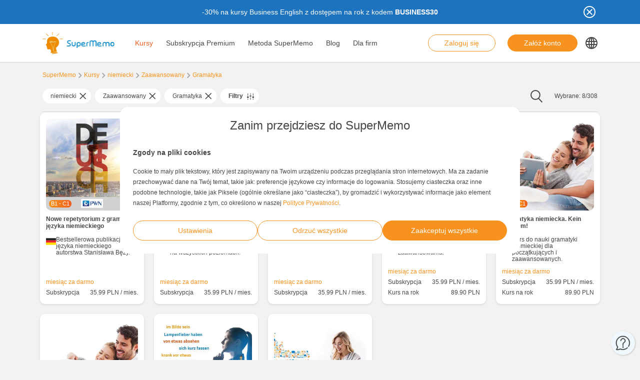

--- FILE ---
content_type: text/html; charset=UTF-8
request_url: https://www.supermemo.com/pl/kursy/niemiecki/zaawansowany/gramatyka
body_size: 19049
content:
<!doctype html><html lang="pl-PL" style="scroll-behavior: smooth;"><head><meta charset="UTF-8" /><meta name="viewport" content="width=device-width, initial-scale=1, shrink-to-fit=no"><meta http-equiv="X-UA-Compatible" content="IE=edge" /><link rel="apple-touch-icon" sizes="57x57" href="https://www.supermemo.com/wp-content/themes/supermemo/images/favicon/apple-touch-icon-57x57.png"><link rel="apple-touch-icon" sizes="60x60" href="https://www.supermemo.com/wp-content/themes/supermemo/images/favicon/apple-touch-icon-60x60.png"><link rel="apple-touch-icon" sizes="72x72" href="https://www.supermemo.com/wp-content/themes/supermemo/images/favicon/apple-touch-icon-72x72.png"><link rel="apple-touch-icon" sizes="76x76" href="https://www.supermemo.com/wp-content/themes/supermemo/images/favicon/apple-touch-icon-76x76.png"><link rel="apple-touch-icon" sizes="114x114" href="https://www.supermemo.com/wp-content/themes/supermemo/images/favicon/apple-touch-icon-114x114.png"><link rel="apple-touch-icon" sizes="120x120" href="https://www.supermemo.com/wp-content/themes/supermemo/images/favicon/apple-touch-icon-120x120.png"><link rel="apple-touch-icon" sizes="144x144" href="https://www.supermemo.com/wp-content/themes/supermemo/images/favicon/apple-touch-icon-144x144.png"><link rel="apple-touch-icon" sizes="152x152" href="https://www.supermemo.com/wp-content/themes/supermemo/images/favicon/apple-touch-icon-152x152.png"><link rel="apple-touch-icon" sizes="167x167" href="https://www.supermemo.com/wp-content/themes/supermemo/images/favicon/apple-touch-icon-167x167.png"><link rel="apple-touch-icon" sizes="180x180" href="https://www.supermemo.com/wp-content/themes/supermemo/images/favicon/apple-touch-icon-180x180.png"><link rel="apple-touch-icon" sizes="1024x1024" href="https://www.supermemo.com/wp-content/themes/supermemo/images/favicon/apple-touch-icon-1024x1024.png"><link rel="icon" type="image/png" sizes="16x16" href="https://www.supermemo.com/wp-content/themes/supermemo/images/favicon/favicon-16x16.png"><link rel="icon" type="image/png" sizes="32x32" href="https://www.supermemo.com/wp-content/themes/supermemo/images/favicon/favicon-32x32.png"><link rel="icon" type="image/png" sizes="228x228" href="https://www.supermemo.com/wp-content/themes/supermemo/images/favicon/coast-228x228.png"><link rel="manifest" href="https://www.supermemo.com/wp-content/themes/supermemo/images/favicon/manifest.json"><link rel="shortcut icon" href="https://www.supermemo.com/wp-content/themes/supermemo/images/favicon/favicon.ico"><link rel="yandex-tableau-widget" href="https://www.supermemo.com/wp-content/themes/supermemo/images/favicon/yandex-browser-manifest.json"><meta name="apple-mobile-web-app-capable" content="yes"><meta name="apple-mobile-web-app-status-bar-style" content="black-translucent"><meta name="apple-mobile-web-app-title" content="SuperMemo"><meta name="application-name" content="SuperMemo"><meta name="mobile-web-app-capable" content="yes"><meta name="msapplication-TileColor" content="%23ffffff"><meta name="msapplication-TileImage" content="https://www.supermemo.com/wp-content/themes/supermemo/images/favicon/mstile-144x144.png"><meta name="msapplication-config" content="https://www.supermemo.com/wp-content/themes/supermemo/images/favicon/browserconfig.xml"><meta name="theme-color" content="%23ffffff"><link rel="preconnect" href="https://ajax.googleapis.com"><link rel="pingback" href="https://www.supermemo.com/xmlrpc.php"><link rel="preload" as="image" href="/wp-content/uploads/2022/04/supermemo.png" type="image/webp"> <script>window.dataLayer = window.dataLayer || [];
        function gtag(){dataLayer.push(arguments);}
        const defConsent = {
            'ad_storage': 'denied',
            'ad_user_data': 'denied',
            'ad_personalization': 'denied',
            'analytics_storage': 'denied'
        };
        gtag('consent', 'default', defConsent );
        const gcs = (name) => {
            let cookieArr = document.cookie.split(";");
            for(let i = 0; i < cookieArr.length; i++) {
                let cookiePair = cookieArr[i].split("=");
                if(name == cookiePair[0].trim()) {
                    return cookiePair[1];
                }
            }
            return null;
        }
        const df = gcs('SM_CONSENT');

        if(df) {
            const data = JSON.parse(df);
            const state = {...defConsent, ...data};
            gtag('consent', 'update', state);
        }</script> <script>function getCookie(cname) {
  let name = cname + "=";
  let decodedCookie = decodeURIComponent(document.cookie);
  let ca = decodedCookie.split(';');
  for(let i = 0; i <ca.length; i++) {
    let c = ca[i];
    while (c.charAt(0) == ' ') {
      c = c.substring(1);
    }
    if (c.indexOf(name) == 0) {
      return c.substring(name.length, c.length);
    }
  }
  return "";
}
const loggedIn = getCookie("JWT-TOKEN");
if(loggedIn.length){
    newUrl = new URL(window.location.href);
    if(!newUrl.searchParams.has("cd")) {
        newUrl.searchParams.set("cd", true);
        console.log(newUrl);
        window.location.href = newUrl.href;
    }
}</script> <link
rel="preconnect"
href="https://www.googleoptimize.com"
crossorigin
> <script>function analyticsInit() {

        if (window.gtmDidInit) {
            return false;
        }
        window.gtmDidInit = true;
        
       (function(w,d,s,l,i){w[l]=w[l]||[];w[l].push({'gtm.start':
new Date().getTime(),event:'gtm.js'});var f=d.getElementsByTagName(s)[0],
j=d.createElement(s),dl=l!='dataLayer'?'&l='+l:'';j.async=true;j.src=
'https://www.googletagmanager.com/gtm.js?id='+i+dl;f.parentNode.insertBefore(j,f);
})(window,document,'script','dataLayer','GTM-PDKTG5L');
        

  (function(h,o,t,j,a,r){
        h.hj=h.hj||function(){(h.hj.q=h.hj.q||[]).push(arguments)};
        h._hjSettings={hjid:3277744,hjsv:6};
        a=o.getElementsByTagName('head')[0];
        r=o.createElement('script');r.async=1;
        r.src=t+h._hjSettings.hjid+j+h._hjSettings.hjsv;
        a.appendChild(r);
    })(window,document,'https://static.hotjar.com/c/hotjar-','.js?sv=');

    var googleOptimize = document.createElement('script');
    googleOptimize .setAttribute('src','https://www.googleoptimize.com/optimize.js?id=OPT-KHT7PBM');
    document.head.appendChild(googleOptimize);
    };
    document.addEventListener('scroll', analyticsInit);
    document.addEventListener('mousemove', analyticsInit);
    document.addEventListener('touchstart', analyticsInit);</script> <meta name='robots' content='index, follow, max-image-preview:large, max-snippet:-1, max-video-preview:-1' /><link rel="alternate" hreflang="cs" href="https://www.supermemo.com/cs/kurzy/nemcina/pokrocily/mluvnice" /><link rel="alternate" hreflang="en" href="https://www.supermemo.com/en/courses/german/advanced/grammar" /><link rel="alternate" hreflang="fr" href="https://www.supermemo.com/fr/cours/allemand/avance/grammaire" /><link rel="alternate" hreflang="de" href="https://www.supermemo.com/de/kurse/deutsch/aufbaustufe/grammatik" /><link rel="alternate" hreflang="it" href="https://www.supermemo.com/it/corsi/tedesco/avanzato/grammatica" /><link rel="alternate" hreflang="ja" href="https://www.supermemo.com/ja/courses/%e3%83%89%e3%82%a4%e3%83%84%e8%aa%9e/%e4%b8%8a%e7%b4%9a/%e6%96%87%e6%b3%95" /><link rel="alternate" hreflang="ko" href="https://www.supermemo.com/ko/courses/%eb%8f%85%ec%9d%bc%ec%96%b4/%ea%b3%a0%ea%b8%89/%eb%ac%b8%eb%b2%95" /><link rel="alternate" hreflang="pl" href="https://www.supermemo.com/pl/kursy/niemiecki/zaawansowany/gramatyka" /><link rel="alternate" hreflang="pt-br" href="https://www.supermemo.com/pt-br/cursos/alemao-2/avancado-2/gramatica-3" /><link rel="alternate" hreflang="ru" href="https://www.supermemo.com/ru/courses/%d0%bd%d0%b5%d0%bc%d0%b5%d1%86%d0%ba%d0%b8%d0%b9/%d0%bf%d1%80%d0%be%d0%b4%d0%b2%d0%b8%d0%bd%d1%83%d1%82%d1%8b%d0%b9/%d0%b3%d1%80%d0%b0%d0%bc%d0%bc%d0%b0%d1%82%d0%b8%d0%ba%d0%b0" /><link rel="alternate" hreflang="es" href="https://www.supermemo.com/es/cursos/aleman/avanzado/gramatica" /><link rel="alternate" hreflang="uk" href="https://www.supermemo.com/uk/courses/%d0%bd%d1%96%d0%bc%d0%b5%d1%86%d1%8c%d0%ba%d0%b0/%d0%bf%d1%80%d0%be%d0%b3%d1%80%d0%b5%d1%81%d0%b8%d0%b2%d0%bd%d0%b8%d0%b9/%d0%b3%d1%80%d0%b0%d0%bc%d0%b0%d1%82%d0%b8%d0%ba%d0%b0" /><link rel="alternate" hreflang="zh-hans" href="https://www.supermemo.com/zh-hans/courses/%e5%be%b7%e8%af%ad/%e9%ab%98%e7%ba%a7/%e8%af%ad%e6%b3%95" /><link rel="alternate" hreflang="pt-pt" href="https://www.supermemo.com/pt-pt/cursos/alemao/avancado/gramatica-2" /><link rel="alternate" hreflang="x-default" href="https://www.supermemo.com/courses" /><link type="text/css" media="all" href="https://www.supermemo.com/wp-content/cache/breeze-minification/css/breeze_2989387e3173b2e9a7cb2f7eccc75e03pl.css" rel="stylesheet" /><title>Kursy - SuperMemo</title><link rel="canonical" href="https://www.supermemo.com/pl/kursy/niemiecki/zaawansowany/gramatyka" /><meta property="og:locale" content="pl_PL" /><meta property="og:type" content="article" /><meta property="og:title" content="Kursy - SuperMemo" /><meta property="og:url" content="https://www.supermemo.com/pl/kursy" /><meta property="og:site_name" content="SuperMemo" /><meta property="article:modified_time" content="2022-08-22T09:04:00+00:00" /><meta name="twitter:card" content="summary_large_image" /> <script type="application/ld+json" class="yoast-schema-graph">{"@context":"https://schema.org","@graph":[{"@type":"WebPage","@id":"https://www.supermemo.com/pl/kursy","url":"https://www.supermemo.com/pl/kursy","name":"Kursy - SuperMemo","isPartOf":{"@id":"https://www.supermemo.com/pl#website"},"datePublished":"2022-05-10T11:47:30+00:00","dateModified":"2022-08-22T09:04:00+00:00","breadcrumb":{"@id":"https://www.supermemo.com/pl/kursy#breadcrumb"},"inLanguage":"pl-PL","potentialAction":[{"@type":"ReadAction","target":["https://www.supermemo.com/pl/kursy"]}]},{"@type":"BreadcrumbList","@id":"https://www.supermemo.com/pl/kursy#breadcrumb","itemListElement":[{"@type":"ListItem","position":1,"name":"SuperMemo","item":"https://www.supermemo.com/pl"},{"@type":"ListItem","position":2,"name":"Kursy"}]},{"@type":"WebSite","@id":"https://www.supermemo.com/pl#website","url":"https://www.supermemo.com/pl","name":"SuperMemo","description":"SuperMemo® - skuteczna nauka języków online.","potentialAction":[{"@type":"SearchAction","target":{"@type":"EntryPoint","urlTemplate":"https://www.supermemo.com/pl?s={search_term_string}"},"query-input":"required name=search_term_string"}],"inLanguage":"pl-PL"}]}</script> <link rel='dns-prefetch' href='//www.supermemo.com' /><link rel='dns-prefetch' href='//code.jquery.com' /><link rel='dns-prefetch' href='//www.google.com' /><link rel="alternate" title="oEmbed (JSON)" type="application/json+oembed" href="https://www.supermemo.com/pl/wp-json/oembed/1.0/embed?url=https%3A%2F%2Fwww.supermemo.com%2Fpl%2Fkursy" /><link rel="alternate" title="oEmbed (XML)" type="text/xml+oembed" href="https://www.supermemo.com/pl/wp-json/oembed/1.0/embed?url=https%3A%2F%2Fwww.supermemo.com%2Fpl%2Fkursy&#038;format=xml" /><style id='wp-img-auto-sizes-contain-inline-css'>img:is([sizes=auto i],[sizes^="auto," i]){contain-intrinsic-size:3000px 1500px}
/*# sourceURL=wp-img-auto-sizes-contain-inline-css */</style><style id='global-styles-inline-css'>:root{--wp--preset--aspect-ratio--square: 1;--wp--preset--aspect-ratio--4-3: 4/3;--wp--preset--aspect-ratio--3-4: 3/4;--wp--preset--aspect-ratio--3-2: 3/2;--wp--preset--aspect-ratio--2-3: 2/3;--wp--preset--aspect-ratio--16-9: 16/9;--wp--preset--aspect-ratio--9-16: 9/16;--wp--preset--color--black: #000000;--wp--preset--color--cyan-bluish-gray: #abb8c3;--wp--preset--color--white: #ffffff;--wp--preset--color--pale-pink: #f78da7;--wp--preset--color--vivid-red: #cf2e2e;--wp--preset--color--luminous-vivid-orange: #ff6900;--wp--preset--color--luminous-vivid-amber: #fcb900;--wp--preset--color--light-green-cyan: #7bdcb5;--wp--preset--color--vivid-green-cyan: #00d084;--wp--preset--color--pale-cyan-blue: #8ed1fc;--wp--preset--color--vivid-cyan-blue: #0693e3;--wp--preset--color--vivid-purple: #9b51e0;--wp--preset--gradient--vivid-cyan-blue-to-vivid-purple: linear-gradient(135deg,rgb(6,147,227) 0%,rgb(155,81,224) 100%);--wp--preset--gradient--light-green-cyan-to-vivid-green-cyan: linear-gradient(135deg,rgb(122,220,180) 0%,rgb(0,208,130) 100%);--wp--preset--gradient--luminous-vivid-amber-to-luminous-vivid-orange: linear-gradient(135deg,rgb(252,185,0) 0%,rgb(255,105,0) 100%);--wp--preset--gradient--luminous-vivid-orange-to-vivid-red: linear-gradient(135deg,rgb(255,105,0) 0%,rgb(207,46,46) 100%);--wp--preset--gradient--very-light-gray-to-cyan-bluish-gray: linear-gradient(135deg,rgb(238,238,238) 0%,rgb(169,184,195) 100%);--wp--preset--gradient--cool-to-warm-spectrum: linear-gradient(135deg,rgb(74,234,220) 0%,rgb(151,120,209) 20%,rgb(207,42,186) 40%,rgb(238,44,130) 60%,rgb(251,105,98) 80%,rgb(254,248,76) 100%);--wp--preset--gradient--blush-light-purple: linear-gradient(135deg,rgb(255,206,236) 0%,rgb(152,150,240) 100%);--wp--preset--gradient--blush-bordeaux: linear-gradient(135deg,rgb(254,205,165) 0%,rgb(254,45,45) 50%,rgb(107,0,62) 100%);--wp--preset--gradient--luminous-dusk: linear-gradient(135deg,rgb(255,203,112) 0%,rgb(199,81,192) 50%,rgb(65,88,208) 100%);--wp--preset--gradient--pale-ocean: linear-gradient(135deg,rgb(255,245,203) 0%,rgb(182,227,212) 50%,rgb(51,167,181) 100%);--wp--preset--gradient--electric-grass: linear-gradient(135deg,rgb(202,248,128) 0%,rgb(113,206,126) 100%);--wp--preset--gradient--midnight: linear-gradient(135deg,rgb(2,3,129) 0%,rgb(40,116,252) 100%);--wp--preset--font-size--small: 13px;--wp--preset--font-size--medium: 20px;--wp--preset--font-size--large: 36px;--wp--preset--font-size--x-large: 42px;--wp--preset--spacing--20: 0.44rem;--wp--preset--spacing--30: 0.67rem;--wp--preset--spacing--40: 1rem;--wp--preset--spacing--50: 1.5rem;--wp--preset--spacing--60: 2.25rem;--wp--preset--spacing--70: 3.38rem;--wp--preset--spacing--80: 5.06rem;--wp--preset--shadow--natural: 6px 6px 9px rgba(0, 0, 0, 0.2);--wp--preset--shadow--deep: 12px 12px 50px rgba(0, 0, 0, 0.4);--wp--preset--shadow--sharp: 6px 6px 0px rgba(0, 0, 0, 0.2);--wp--preset--shadow--outlined: 6px 6px 0px -3px rgb(255, 255, 255), 6px 6px rgb(0, 0, 0);--wp--preset--shadow--crisp: 6px 6px 0px rgb(0, 0, 0);}:where(.is-layout-flex){gap: 0.5em;}:where(.is-layout-grid){gap: 0.5em;}body .is-layout-flex{display: flex;}.is-layout-flex{flex-wrap: wrap;align-items: center;}.is-layout-flex > :is(*, div){margin: 0;}body .is-layout-grid{display: grid;}.is-layout-grid > :is(*, div){margin: 0;}:where(.wp-block-columns.is-layout-flex){gap: 2em;}:where(.wp-block-columns.is-layout-grid){gap: 2em;}:where(.wp-block-post-template.is-layout-flex){gap: 1.25em;}:where(.wp-block-post-template.is-layout-grid){gap: 1.25em;}.has-black-color{color: var(--wp--preset--color--black) !important;}.has-cyan-bluish-gray-color{color: var(--wp--preset--color--cyan-bluish-gray) !important;}.has-white-color{color: var(--wp--preset--color--white) !important;}.has-pale-pink-color{color: var(--wp--preset--color--pale-pink) !important;}.has-vivid-red-color{color: var(--wp--preset--color--vivid-red) !important;}.has-luminous-vivid-orange-color{color: var(--wp--preset--color--luminous-vivid-orange) !important;}.has-luminous-vivid-amber-color{color: var(--wp--preset--color--luminous-vivid-amber) !important;}.has-light-green-cyan-color{color: var(--wp--preset--color--light-green-cyan) !important;}.has-vivid-green-cyan-color{color: var(--wp--preset--color--vivid-green-cyan) !important;}.has-pale-cyan-blue-color{color: var(--wp--preset--color--pale-cyan-blue) !important;}.has-vivid-cyan-blue-color{color: var(--wp--preset--color--vivid-cyan-blue) !important;}.has-vivid-purple-color{color: var(--wp--preset--color--vivid-purple) !important;}.has-black-background-color{background-color: var(--wp--preset--color--black) !important;}.has-cyan-bluish-gray-background-color{background-color: var(--wp--preset--color--cyan-bluish-gray) !important;}.has-white-background-color{background-color: var(--wp--preset--color--white) !important;}.has-pale-pink-background-color{background-color: var(--wp--preset--color--pale-pink) !important;}.has-vivid-red-background-color{background-color: var(--wp--preset--color--vivid-red) !important;}.has-luminous-vivid-orange-background-color{background-color: var(--wp--preset--color--luminous-vivid-orange) !important;}.has-luminous-vivid-amber-background-color{background-color: var(--wp--preset--color--luminous-vivid-amber) !important;}.has-light-green-cyan-background-color{background-color: var(--wp--preset--color--light-green-cyan) !important;}.has-vivid-green-cyan-background-color{background-color: var(--wp--preset--color--vivid-green-cyan) !important;}.has-pale-cyan-blue-background-color{background-color: var(--wp--preset--color--pale-cyan-blue) !important;}.has-vivid-cyan-blue-background-color{background-color: var(--wp--preset--color--vivid-cyan-blue) !important;}.has-vivid-purple-background-color{background-color: var(--wp--preset--color--vivid-purple) !important;}.has-black-border-color{border-color: var(--wp--preset--color--black) !important;}.has-cyan-bluish-gray-border-color{border-color: var(--wp--preset--color--cyan-bluish-gray) !important;}.has-white-border-color{border-color: var(--wp--preset--color--white) !important;}.has-pale-pink-border-color{border-color: var(--wp--preset--color--pale-pink) !important;}.has-vivid-red-border-color{border-color: var(--wp--preset--color--vivid-red) !important;}.has-luminous-vivid-orange-border-color{border-color: var(--wp--preset--color--luminous-vivid-orange) !important;}.has-luminous-vivid-amber-border-color{border-color: var(--wp--preset--color--luminous-vivid-amber) !important;}.has-light-green-cyan-border-color{border-color: var(--wp--preset--color--light-green-cyan) !important;}.has-vivid-green-cyan-border-color{border-color: var(--wp--preset--color--vivid-green-cyan) !important;}.has-pale-cyan-blue-border-color{border-color: var(--wp--preset--color--pale-cyan-blue) !important;}.has-vivid-cyan-blue-border-color{border-color: var(--wp--preset--color--vivid-cyan-blue) !important;}.has-vivid-purple-border-color{border-color: var(--wp--preset--color--vivid-purple) !important;}.has-vivid-cyan-blue-to-vivid-purple-gradient-background{background: var(--wp--preset--gradient--vivid-cyan-blue-to-vivid-purple) !important;}.has-light-green-cyan-to-vivid-green-cyan-gradient-background{background: var(--wp--preset--gradient--light-green-cyan-to-vivid-green-cyan) !important;}.has-luminous-vivid-amber-to-luminous-vivid-orange-gradient-background{background: var(--wp--preset--gradient--luminous-vivid-amber-to-luminous-vivid-orange) !important;}.has-luminous-vivid-orange-to-vivid-red-gradient-background{background: var(--wp--preset--gradient--luminous-vivid-orange-to-vivid-red) !important;}.has-very-light-gray-to-cyan-bluish-gray-gradient-background{background: var(--wp--preset--gradient--very-light-gray-to-cyan-bluish-gray) !important;}.has-cool-to-warm-spectrum-gradient-background{background: var(--wp--preset--gradient--cool-to-warm-spectrum) !important;}.has-blush-light-purple-gradient-background{background: var(--wp--preset--gradient--blush-light-purple) !important;}.has-blush-bordeaux-gradient-background{background: var(--wp--preset--gradient--blush-bordeaux) !important;}.has-luminous-dusk-gradient-background{background: var(--wp--preset--gradient--luminous-dusk) !important;}.has-pale-ocean-gradient-background{background: var(--wp--preset--gradient--pale-ocean) !important;}.has-electric-grass-gradient-background{background: var(--wp--preset--gradient--electric-grass) !important;}.has-midnight-gradient-background{background: var(--wp--preset--gradient--midnight) !important;}.has-small-font-size{font-size: var(--wp--preset--font-size--small) !important;}.has-medium-font-size{font-size: var(--wp--preset--font-size--medium) !important;}.has-large-font-size{font-size: var(--wp--preset--font-size--large) !important;}.has-x-large-font-size{font-size: var(--wp--preset--font-size--x-large) !important;}
/*# sourceURL=global-styles-inline-css */</style><style id='classic-theme-styles-inline-css'>/*! This file is auto-generated */
.wp-block-button__link{color:#fff;background-color:#32373c;border-radius:9999px;box-shadow:none;text-decoration:none;padding:calc(.667em + 2px) calc(1.333em + 2px);font-size:1.125em}.wp-block-file__button{background:#32373c;color:#fff;text-decoration:none}
/*# sourceURL=/wp-includes/css/classic-themes.min.css */</style> <script src="https://code.jquery.com/jquery-3.5.0.min.js?ver=3.5.0" id="jquery-core-js"></script> <script src="https://code.jquery.com/jquery-migrate-3.2.0.min.js?ver=3.2.0" id="jquery-migrate-js"></script> <script id="wpml-cookie-js-extra">var wpml_cookies = {"wp-wpml_current_language":{"value":"pl","expires":1,"path":"/"}};
var wpml_cookies = {"wp-wpml_current_language":{"value":"pl","expires":1,"path":"/"}};
var wpml_cookies = {"wp-wpml_current_language":{"value":"pl","expires":1,"path":"/"}};
//# sourceURL=wpml-cookie-js-extra</script> <script src="https://www.supermemo.com/wp-content/plugins/sitepress-multilingual-cms/res/js/cookies/language-cookie.js?ver=4.6.3" id="wpml-cookie-js"></script> <script id="breeze-prefetch-js-extra">var breeze_prefetch = {"local_url":"https://www.supermemo.com/pl","ignore_remote_prefetch":"1","ignore_list":["/wp-admin/"]};
//# sourceURL=breeze-prefetch-js-extra</script> <script src="https://www.supermemo.com/wp-content/plugins/breeze/assets/js/js-front-end/breeze-prefetch-links.min.js?ver=2.0.30" id="breeze-prefetch-js"></script> <link rel="https://api.w.org/" href="https://www.supermemo.com/pl/wp-json/" /><link rel="alternate" title="JSON" type="application/json" href="https://www.supermemo.com/pl/wp-json/wp/v2/pages/6639" /><link rel="EditURI" type="application/rsd+xml" title="RSD" href="https://www.supermemo.com/xmlrpc.php?rsd" /><link rel='shortlink' href='https://www.supermemo.com/pl?p=6639' /><meta name="generator" content="WPML ver:4.6.3 stt:59,9,1,4,3,27,28,29,40,42,41,45,2,54;" /></head><body class="wp-singular page-template page-template-page-templates page-template-courses-page page-template-page-templatescourses-page-php page page-id-6639 wp-theme-supermemo preload"> <!--[if IE]><div class="alert alert-ie" role="alert"> You are using an <strong>outdated</strong> browser. Please <a href="http://browsehappy.com/">upgrade your browser</a> to improve your experience.</div> <![endif]--> <noscript><iframe src="https://www.googletagmanager.com/ns.html?id=GTM-PDKTG5L"
height="0" width="0" style="display:none;visibility:hidden"></iframe></noscript><a class="screen-reader-shortcut-header" href="#main" tabindex="0">Skip to main content</a><div class="main-content"><header id="screen-reader-shortcut-header" class="main-header js-main-header fixed-top w-100"><div class="d-none header-top-banner js-header-top-banner top-0 start-0 w-100 h-100 c-py-2 text-center" data-last-update="23, Jan 2026 08:20:53 UTC" style="background-color: #1e73be"><div class="container"><div class="row position-relative"><div class="header-top-banner__content d-flex flex-wrap align-items-center justify-content-center c-py-1 fz-14 d-inline-block c-px-8" style="color: #ffffff"><p>-30% na kursy Business English z dostępem na rok z kodem <strong>BUSINESS30</strong></p></div> <button class="header-top-banner__icon-close position-absolute border-0 bg-transparent hover-opacity-0-75"></button></div></div></div><nav class="navbar d-block navigation c-py-3 js-navigation c-py-xl-0"> <span class="visually-hidden">show top banner:<pre>1</pre></span> <span class="visually-hidden">Main navigation</span><div class="container"><div class="row align-items-center justify-content-between w-100 g-0"><div class="col col-2"> <a href="https://www.supermemo.com/pl" class="navbar-brand js-navbar-brand p-0 my-0 ms-0 c-mr-3 d-flex align-items-center justify-content-start"> <img height="88" width="290" src="https://www.supermemo.com/wp-content/uploads/2022/05/logo-1.png" alt="Przejdź do strony głównej SuperMemo" class="navbar-brand__logo d-block adjustable-element" /> </a></div><div class="col col-10 d-flex align-items-center justify-content-end justify-content-xl-between"><div class="d-flex"><div class="menu-menu-glowne-container"><ul id="menu-menu-glowne-1" class="navbar-nav d-none d-xl-flex flex-row position-relative list-unstyled js-main-navigation-animation"><li class="menu-item menu-item-type-post_type menu-item-object-page current-menu-item page_item page-item-6639 current_page_item menu-item-has-children menu-item-34201"><a href="https://www.supermemo.com/pl/kursy" aria-current="page">Kursy</a><ul class="sub-menu"><li class="menu-item menu-item-type-custom menu-item-object-custom menu-item-has-children menu-item-34207"><a href="https://www.supermemo.com/pl/kursy/angielski">Nauka angielskiego</a><ul class="sub-menu"><li class="menu-item menu-item-type-custom menu-item-object-custom menu-item-has-children menu-item-34211"><a href="https://www.supermemo.com/pl/kursy/angielski">Poziom</a><ul class="sub-menu"><li class="menu-item menu-item-type-custom menu-item-object-custom menu-item-34210"><a href="https://www.supermemo.com/pl/kursy/angielski/podstawowy">Podstawowy</a></li><li class="menu-item menu-item-type-custom menu-item-object-custom menu-item-34212"><a href="https://www.supermemo.com/pl/kursy/angielski/sredni">Średni</a></li><li class="menu-item menu-item-type-custom menu-item-object-custom menu-item-34213"><a href="https://www.supermemo.com/pl/kursy/angielski/zaawansowany">Zaawansowany</a></li></ul></li><li class="menu-item menu-item-type-custom menu-item-object-custom menu-item-has-children menu-item-34214"><a href="https://www.supermemo.com/pl/kursy/angielski">Cel nauki</a><ul class="sub-menu"><li class="menu-item menu-item-type-custom menu-item-object-custom menu-item-34216"><a href="https://www.supermemo.com/pl/kursy/angielski/kompleksowe">Kompleksowe</a></li><li class="menu-item menu-item-type-custom menu-item-object-custom menu-item-34217"><a href="https://www.supermemo.com/pl/kursy/angielski/slownictwo">Słownictwo</a></li><li class="menu-item menu-item-type-custom menu-item-object-custom menu-item-34218"><a href="https://www.supermemo.com/pl/kursy/angielski/gramatyka">Gramatyka</a></li><li class="menu-item menu-item-type-custom menu-item-object-custom menu-item-34219"><a href="https://www.supermemo.com/pl/kursy/angielski/wakacje">Wakacje</a></li><li class="menu-item menu-item-type-custom menu-item-object-custom menu-item-34220"><a href="https://www.supermemo.com/pl/kursy/angielski/biznes">Biznes</a></li><li class="menu-item menu-item-type-custom menu-item-object-custom menu-item-34221"><a href="https://www.supermemo.com/pl/kursy/angielski/dla-dzieci">Dla dzieci</a></li><li class="menu-item menu-item-type-custom menu-item-object-custom menu-item-34222"><a href="https://www.supermemo.com/pl/kursy/angielski/egzamin">Egzamin</a></li><li class="menu-item menu-item-type-custom menu-item-object-custom menu-item-34223"><a href="https://www.supermemo.com/pl/kursy/angielski/wymowa">Wymowa</a></li></ul></li><li class="menu-item menu-item-type-custom menu-item-object-custom menu-item-has-children menu-item-34215"><a href="https://www.supermemo.com/pl/kursy/angielski">Bestsellery</a><ul class="sub-menu"><li class="menu-item menu-item-type-custom menu-item-object-custom menu-item-36174"><a href="https://www.supermemo.com/pl/kursy/angielski?language_of_instruction=polski&#038;bestseller=olive-green-9">Olive Green</a></li><li class="menu-item menu-item-type-custom menu-item-object-custom menu-item-36175"><a href="https://www.supermemo.com/pl/kursy/angielski?language_of_instruction=polski&#038;bestseller=no-problem-2">No Problem</a></li><li class="menu-item menu-item-type-custom menu-item-object-custom menu-item-36191"><a href="https://www.supermemo.com/pl/kursy/angielski?language_of_instruction=polski&#038;bestseller=extreme-9">Extreme</a></li><li class="menu-item menu-item-type-custom menu-item-object-custom menu-item-36196"><a href="https://www.supermemo.com/pl/kursy?language_of_instruction=angielski&#038;bestseller=business-english-9">Business English</a></li><li class="menu-item menu-item-type-custom menu-item-object-custom menu-item-36197"><a href="https://www.supermemo.com/pl/kursy/angielski?language_of_instruction=polski&#038;bestseller=hello-4">Hello</a></li><li class="menu-item menu-item-type-custom menu-item-object-custom menu-item-36198"><a href="https://www.supermemo.com/pl/kursy/angielski?language_of_instruction=polski&#038;bestseller=rozmowki">Rozmówki</a></li><li class="menu-item menu-item-type-custom menu-item-object-custom menu-item-36202"><a href="https://www.supermemo.com/pl/kursy/angielski?language_of_instruction=polski&#038;bestseller=young-learners-8">Young Learners</a></li><li class="menu-item menu-item-type-custom menu-item-object-custom menu-item-36204"><a href="https://www.supermemo.com/pl/kursy/angielski?language_of_instruction=polski&#038;bestseller=smok-memo">Smok Memo</a></li></ul></li></ul></li><li class="menu-item menu-item-type-custom menu-item-object-custom menu-item-has-children menu-item-34206"><a href="https://www.supermemo.com/pl/kursy/niemiecki">Nauka niemieckiego</a><ul class="sub-menu"><li class="menu-item menu-item-type-custom menu-item-object-custom menu-item-has-children menu-item-51048"><a href="https://www.supermemo.com/pl/kursy/niemiecki">Poziom</a><ul class="sub-menu"><li class="menu-item menu-item-type-custom menu-item-object-custom menu-item-51051"><a href="https://www.supermemo.com/pl/kursy/niemiecki/podstawowy">Podstawowy</a></li><li class="menu-item menu-item-type-custom menu-item-object-custom menu-item-51052"><a href="https://www.supermemo.com/pl/kursy/niemiecki/sredni">Średni</a></li><li class="menu-item menu-item-type-custom menu-item-object-custom menu-item-51053"><a href="https://www.supermemo.com/pl/kursy/niemiecki/zaawansowany">Zaawansowany</a></li></ul></li><li class="menu-item menu-item-type-custom menu-item-object-custom menu-item-has-children menu-item-51049"><a href="https://www.supermemo.com/pl/kursy/niemiecki">Cel nauki</a><ul class="sub-menu"><li class="menu-item menu-item-type-custom menu-item-object-custom menu-item-51056"><a href="https://www.supermemo.com/pl/kursy/niemiecki/kompleksowe">Kompleksowe</a></li><li class="menu-item menu-item-type-custom menu-item-object-custom menu-item-51057"><a href="https://www.supermemo.com/pl/kursy/niemiecki/slownictwo">Słownictwo</a></li><li class="menu-item menu-item-type-custom menu-item-object-custom menu-item-51055"><a href="https://www.supermemo.com/pl/kursy/niemiecki/gramatyka">Gramatyka</a></li><li class="menu-item menu-item-type-custom menu-item-object-custom menu-item-51058"><a href="https://www.supermemo.com/pl/kursy/niemiecki/wakacje">Wakacje</a></li><li class="menu-item menu-item-type-custom menu-item-object-custom menu-item-51054"><a href="https://www.supermemo.com/pl/kursy/niemiecki/dla-dzieci">Dla dzieci</a></li></ul></li><li class="menu-item menu-item-type-custom menu-item-object-custom menu-item-has-children menu-item-51050"><a href="https://www.supermemo.com/pl/kursy/niemiecki">Bestsellery</a><ul class="sub-menu"><li class="menu-item menu-item-type-custom menu-item-object-custom menu-item-51606"><a href="https://www.supermemo.com/pl/kursy/niemiecki?language_of_instruction=polski&#038;bestseller=no-problem-2">No problem</a></li><li class="menu-item menu-item-type-custom menu-item-object-custom menu-item-51607"><a href="https://www.supermemo.com/pl/kursy/niemiecki?language_of_instruction=polski&#038;bestseller=extreme-9">Extreme</a></li><li class="menu-item menu-item-type-custom menu-item-object-custom menu-item-51608"><a href="https://www.supermemo.com/pl/kursy/niemiecki?language_of_instruction=polski&#038;bestseller=hello-4">Hello!</a></li><li class="menu-item menu-item-type-custom menu-item-object-custom menu-item-51609"><a href="https://www.supermemo.com/pl/kursy/niemiecki?language_of_instruction=polski&#038;bestseller=rozmowki">Rozmówki</a></li><li class="menu-item menu-item-type-custom menu-item-object-custom menu-item-51625"><a href="https://www.supermemo.com/pl/kursy/niemiecki?language_of_instruction=polski&#038;bestseller=smok-memo">Smok Memo</a></li></ul></li></ul></li><li class="menu-item menu-item-type-custom menu-item-object-custom menu-item-has-children menu-item-34209"><a href="https://www.supermemo.com/pl/kursy/hiszpanski">Nauka hiszpańskiego</a><ul class="sub-menu"><li class="menu-item menu-item-type-custom menu-item-object-custom menu-item-has-children menu-item-51531"><a href="https://www.supermemo.com/pl/kursy/hiszpanski">Poziom</a><ul class="sub-menu"><li class="menu-item menu-item-type-custom menu-item-object-custom menu-item-51532"><a href="https://www.supermemo.com/pl/kursy/hiszpanski/podstawowy">Podstawowy</a></li><li class="menu-item menu-item-type-custom menu-item-object-custom menu-item-51533"><a href="https://www.supermemo.com/pl/kursy/hiszpanski/sredni">Średni</a></li><li class="menu-item menu-item-type-custom menu-item-object-custom menu-item-51534"><a href="https://www.supermemo.com/pl/kursy/hiszpanski/zaawansowany">Zaawansowany</a></li></ul></li><li class="menu-item menu-item-type-custom menu-item-object-custom menu-item-has-children menu-item-51862"><a href="https://www.supermemo.com/pl/kursy/hiszpanski">Cel nauki</a><ul class="sub-menu"><li class="menu-item menu-item-type-custom menu-item-object-custom menu-item-51866"><a href="https://www.supermemo.com/pl/kursy/hiszpanski/kompleksowe">Kompleksowe</a></li><li class="menu-item menu-item-type-custom menu-item-object-custom menu-item-51867"><a href="https://www.supermemo.com/pl/kursy/hiszpanski/slownictwo">Słownictwo</a></li><li class="menu-item menu-item-type-custom menu-item-object-custom menu-item-51865"><a href="https://www.supermemo.com/pl/kursy/hiszpanski/gramatyka">Gramatyka</a></li><li class="menu-item menu-item-type-custom menu-item-object-custom menu-item-51868"><a href="https://www.supermemo.com/pl/kursy/hiszpanski/wakacje">Wakacje</a></li><li class="menu-item menu-item-type-custom menu-item-object-custom menu-item-51864"><a href="https://www.supermemo.com/pl/kursy/hiszpanski/dla-dzieci">Dla dzieci</a></li></ul></li><li class="menu-item menu-item-type-custom menu-item-object-custom menu-item-has-children menu-item-51869"><a href="https://www.supermemo.com/pl/kursy/hiszpanski">Bestsellery</a><ul class="sub-menu"><li class="menu-item menu-item-type-custom menu-item-object-custom menu-item-51870"><a href="https://www.supermemo.com/pl/kursy/hiszpanski?language_of_instruction=polski&#038;bestseller=no-problem-2">No Problem</a></li><li class="menu-item menu-item-type-custom menu-item-object-custom menu-item-51871"><a href="https://www.supermemo.com/pl/kursy/hiszpanski?language_of_instruction=polski&#038;bestseller=extreme-9">Extreme</a></li><li class="menu-item menu-item-type-custom menu-item-object-custom menu-item-51872"><a href="https://www.supermemo.com/pl/kursy/hiszpanski?language_of_instruction=polski&#038;bestseller=hello-4">Hello!</a></li><li class="menu-item menu-item-type-custom menu-item-object-custom menu-item-51873"><a href="https://www.supermemo.com/pl/kursy/hiszpanski?language_of_instruction=polski&#038;bestseller=rozmowki">Rozmówki</a></li><li class="menu-item menu-item-type-custom menu-item-object-custom menu-item-51874"><a href="https://www.supermemo.com/pl/kursy/hiszpanski?language_of_instruction=polski&#038;bestseller=smok-memo">Smok Memo</a></li></ul></li></ul></li><li class="menu-item menu-item-type-custom menu-item-object-custom menu-item-has-children menu-item-37155"><a href="https://www.supermemo.com/pl/kursy/wloski">Nauka włoskiego</a><ul class="sub-menu"><li class="menu-item menu-item-type-custom menu-item-object-custom menu-item-has-children menu-item-51536"><a href="https://www.supermemo.com/pl/kursy/wloski">Poziom</a><ul class="sub-menu"><li class="menu-item menu-item-type-custom menu-item-object-custom menu-item-51535"><a href="https://www.supermemo.com/pl/kursy/wloski/podstawowy">Podstawowy</a></li><li class="menu-item menu-item-type-custom menu-item-object-custom menu-item-51537"><a href="https://www.supermemo.com/pl/kursy/wloski/sredni">Średni</a></li><li class="menu-item menu-item-type-custom menu-item-object-custom menu-item-51538"><a href="https://www.supermemo.com/pl/kursy/wloski/zaawansowany">Zaawansowany</a></li></ul></li><li class="menu-item menu-item-type-custom menu-item-object-custom menu-item-has-children menu-item-51876"><a href="https://www.supermemo.com/pl/kursy/wloski">Cel nauki</a><ul class="sub-menu"><li class="menu-item menu-item-type-custom menu-item-object-custom menu-item-51877"><a href="https://www.supermemo.com/pl/kursy/wloski/kompleksowe">Kompleksowe</a></li><li class="menu-item menu-item-type-custom menu-item-object-custom menu-item-51878"><a href="https://www.supermemo.com/pl/kursy/wloski/slownictwo">Słownictwo</a></li><li class="menu-item menu-item-type-custom menu-item-object-custom menu-item-51879"><a href="https://www.supermemo.com/pl/kursy/wloski/wakacje">Wakacje</a></li><li class="menu-item menu-item-type-custom menu-item-object-custom menu-item-51875"><a href="https://www.supermemo.com/pl/kursy/wloski/dla-dzieci">Dla dzieci</a></li></ul></li><li class="menu-item menu-item-type-custom menu-item-object-custom menu-item-has-children menu-item-51880"><a href="https://www.supermemo.com/pl/kursy/wloski">Bestsellery</a><ul class="sub-menu"><li class="menu-item menu-item-type-custom menu-item-object-custom menu-item-51881"><a href="https://www.supermemo.com/pl/kursy/wloski?language_of_instruction=polski&#038;bestseller=no-problem-2">No problem</a></li><li class="menu-item menu-item-type-custom menu-item-object-custom menu-item-51882"><a href="https://www.supermemo.com/pl/kursy/wloski?language_of_instruction=polski&#038;bestseller=hello-4">Hello!</a></li><li class="menu-item menu-item-type-custom menu-item-object-custom menu-item-51883"><a href="https://www.supermemo.com/pl/kursy/wloski?language_of_instruction=polski&#038;bestseller=rozmowki">Rozmówki</a></li><li class="menu-item menu-item-type-custom menu-item-object-custom menu-item-51884"><a href="https://www.supermemo.com/pl/kursy/wloski?language_of_instruction=polski&#038;bestseller=smok-memo">Smok Memo</a></li><li class="menu-item menu-item-type-custom menu-item-object-custom menu-item-51885"><a href="https://www.supermemo.com/pl/kursy/wloski?language_of_instruction=polski&#038;bestseller=powerwords-10">PowerWords!</a></li></ul></li></ul></li><li class="menu-item menu-item-type-custom menu-item-object-custom menu-item-has-children menu-item-37628"><a href="https://www.supermemo.com/pl/kursy/polski">Nauka polskiego</a><ul class="sub-menu"><li class="menu-item menu-item-type-custom menu-item-object-custom menu-item-has-children menu-item-51539"><a href="https://www.supermemo.com/pl/kursy/polski">Poziom</a><ul class="sub-menu"><li class="menu-item menu-item-type-custom menu-item-object-custom menu-item-51540"><a href="https://www.supermemo.com/pl/kursy/polski/podstawowy">Podstawowy</a></li><li class="menu-item menu-item-type-custom menu-item-object-custom menu-item-51541"><a href="https://www.supermemo.com/pl/kursy/polski/sredni">Średni</a></li><li class="menu-item menu-item-type-custom menu-item-object-custom menu-item-51542"><a href="https://www.supermemo.com/pl/kursy/polski/zaawansowany">Zaawansowany</a></li></ul></li><li class="menu-item menu-item-type-custom menu-item-object-custom menu-item-has-children menu-item-51886"><a href="https://www.supermemo.com/pl/kursy/polski">Cel nauki</a><ul class="sub-menu"><li class="menu-item menu-item-type-custom menu-item-object-custom menu-item-51889"><a href="https://www.supermemo.com/pl/kursy/polski/slownictwo">Słownictwo</a></li><li class="menu-item menu-item-type-custom menu-item-object-custom menu-item-51890"><a href="https://www.supermemo.com/pl/kursy/polski/wakacje">Wakacje</a></li><li class="menu-item menu-item-type-custom menu-item-object-custom menu-item-51887"><a href="https://www.supermemo.com/pl/kursy/polski/dla-dzieci">Dla dzieci</a></li></ul></li><li class="menu-item menu-item-type-custom menu-item-object-custom menu-item-has-children menu-item-51891"><a href="https://www.supermemo.com/pl/kursy/polski">Bestsellery</a><ul class="sub-menu"><li class="menu-item menu-item-type-custom menu-item-object-custom menu-item-51895"><a href="https://www.supermemo.com/pl/kursy/polski?language_of_instruction=polski&#038;bestseller=smok-memo">Smok Memo</a></li><li class="menu-item menu-item-type-custom menu-item-object-custom menu-item-51896"><a href="https://www.supermemo.com/pl/kursy/polski?language_of_instruction=polski&#038;bestseller=powerwords-10">PowerWords!</a></li></ul></li></ul></li><li class="menu-item menu-item-type-custom menu-item-object-custom menu-item-has-children menu-item-37629"><a href="https://www.supermemo.com/pl/kursy/francuski">Nauka francuskiego</a><ul class="sub-menu"><li class="menu-item menu-item-type-custom menu-item-object-custom menu-item-has-children menu-item-51543"><a href="https://www.supermemo.com/pl/kursy/francuski">Poziom</a><ul class="sub-menu"><li class="menu-item menu-item-type-custom menu-item-object-custom menu-item-51544"><a href="https://www.supermemo.com/pl/kursy/francuski/podstawowy">Podstawowy</a></li><li class="menu-item menu-item-type-custom menu-item-object-custom menu-item-51545"><a href="https://www.supermemo.com/pl/kursy/francuski/sredni">Średni</a></li><li class="menu-item menu-item-type-custom menu-item-object-custom menu-item-51546"><a href="https://www.supermemo.com/pl/kursy/francuski/zaawansowany">Zaawansowany</a></li></ul></li><li class="menu-item menu-item-type-custom menu-item-object-custom menu-item-has-children menu-item-51901"><a href="https://www.supermemo.com/pl/kursy/francuski">Cel nauki</a><ul class="sub-menu"><li class="menu-item menu-item-type-custom menu-item-object-custom menu-item-51904"><a href="https://www.supermemo.com/pl/kursy/francuski/kompleksowe">Kompleksowe</a></li><li class="menu-item menu-item-type-custom menu-item-object-custom menu-item-51905"><a href="https://www.supermemo.com/pl/kursy/francuski/slownictwo">Słownictwo</a></li><li class="menu-item menu-item-type-custom menu-item-object-custom menu-item-51903"><a href="https://www.supermemo.com/pl/kursy/francuski/gramatyka">Gramatyka</a></li><li class="menu-item menu-item-type-custom menu-item-object-custom menu-item-51902"><a href="https://www.supermemo.com/pl/kursy/francuski/dla-dzieci">Dla dzieci</a></li><li class="menu-item menu-item-type-custom menu-item-object-custom menu-item-51906"><a href="https://www.supermemo.com/pl/kursy/francuski/wakacje">Wakacje</a></li></ul></li><li class="menu-item menu-item-type-custom menu-item-object-custom menu-item-has-children menu-item-51907"><a href="https://www.supermemo.com/pl/kursy/francuski">Bestsellery</a><ul class="sub-menu"><li class="menu-item menu-item-type-custom menu-item-object-custom menu-item-51908"><a href="https://www.supermemo.com/pl/kursy/francuski?language_of_instruction=polski&#038;bestseller=no-problem-2">No problem</a></li><li class="menu-item menu-item-type-custom menu-item-object-custom menu-item-51909"><a href="https://www.supermemo.com/pl/kursy/francuski?language_of_instruction=polski&#038;bestseller=extreme-9">Extreme</a></li><li class="menu-item menu-item-type-custom menu-item-object-custom menu-item-51910"><a href="https://www.supermemo.com/pl/kursy/francuski?language_of_instruction=polski&#038;bestseller=hello-4">Hello!</a></li><li class="menu-item menu-item-type-custom menu-item-object-custom menu-item-51911"><a href="https://www.supermemo.com/pl/kursy/francuski?language_of_instruction=polski&#038;bestseller=rozmowki">Rozmówki</a></li><li class="menu-item menu-item-type-custom menu-item-object-custom menu-item-51912"><a href="https://www.supermemo.com/pl/kursy/francuski?language_of_instruction=polski&#038;bestseller=smok-memo">Smok Memo</a></li></ul></li></ul></li><li class="menu-item menu-item-type-custom menu-item-object-custom menu-item-has-children menu-item-51547"><a href="https://www.supermemo.com/pl/kursy/rosyjski">Nauka rosyjskiego</a><ul class="sub-menu"><li class="menu-item menu-item-type-custom menu-item-object-custom menu-item-has-children menu-item-51548"><a href="https://www.supermemo.com/pl/kursy/rosyjski">Poziom</a><ul class="sub-menu"><li class="menu-item menu-item-type-custom menu-item-object-custom menu-item-51549"><a href="https://www.supermemo.com/pl/kursy/rosyjski/podstawowy">Podstawowy</a></li><li class="menu-item menu-item-type-custom menu-item-object-custom menu-item-51550"><a href="https://www.supermemo.com/pl/kursy/rosyjski/sredni">Średni</a></li><li class="menu-item menu-item-type-custom menu-item-object-custom menu-item-51551"><a href="https://www.supermemo.com/pl/kursy/rosyjski/zaawansowany">Zaawansowany</a></li></ul></li><li class="menu-item menu-item-type-custom menu-item-object-custom menu-item-has-children menu-item-51913"><a href="https://www.supermemo.com/pl/kursy/rosyjski">Cel nauki</a><ul class="sub-menu"><li class="menu-item menu-item-type-custom menu-item-object-custom menu-item-51915"><a href="https://www.supermemo.com/pl/kursy/rosyjski/kompleksowe">Kompleksowe</a></li><li class="menu-item menu-item-type-custom menu-item-object-custom menu-item-51916"><a href="https://www.supermemo.com/pl/kursy/rosyjski/slownictwo">Słownictwo</a></li><li class="menu-item menu-item-type-custom menu-item-object-custom menu-item-51914"><a href="https://www.supermemo.com/pl/kursy/rosyjski/dla-dzieci">Dla dzieci</a></li><li class="menu-item menu-item-type-custom menu-item-object-custom menu-item-51917"><a href="https://www.supermemo.com/pl/kursy/rosyjski/wakacje">Wakacje</a></li></ul></li><li class="menu-item menu-item-type-custom menu-item-object-custom menu-item-has-children menu-item-51918"><a href="https://www.supermemo.com/pl/kursy/rosyjski">Bestsellery</a><ul class="sub-menu"><li class="menu-item menu-item-type-custom menu-item-object-custom menu-item-51919"><a href="https://www.supermemo.com/pl/kursy/rosyjski?language_of_instruction=polski&#038;bestseller=no-problem-2">No problem</a></li><li class="menu-item menu-item-type-custom menu-item-object-custom menu-item-51920"><a href="https://www.supermemo.com/pl/kursy/rosyjski?language_of_instruction=polski&#038;bestseller=hello-4">Hello!</a></li><li class="menu-item menu-item-type-custom menu-item-object-custom menu-item-51921"><a href="https://www.supermemo.com/pl/kursy/rosyjski?language_of_instruction=polski&#038;bestseller=smok-memo">Smok Memo</a></li><li class="menu-item menu-item-type-custom menu-item-object-custom menu-item-51922"><a href="https://www.supermemo.com/pl/kursy/rosyjski?language_of_instruction=polski&#038;bestseller=powerwords-10">PowerWords!</a></li></ul></li></ul></li><li class="menu-item menu-item-type-custom menu-item-object-custom menu-item-has-children menu-item-51552"><a href="https://www.supermemo.com/pl/kursy/norweski">Nauka norweskiego</a><ul class="sub-menu"><li class="menu-item menu-item-type-custom menu-item-object-custom menu-item-has-children menu-item-51553"><a href="https://www.supermemo.com/pl/kursy/norweski">Poziom</a><ul class="sub-menu"><li class="menu-item menu-item-type-custom menu-item-object-custom menu-item-51554"><a href="https://www.supermemo.com/pl/kursy/norweski/podstawowy">Podstawowy</a></li><li class="menu-item menu-item-type-custom menu-item-object-custom menu-item-51555"><a href="https://www.supermemo.com/pl/kursy/norweski/sredni">Średni</a></li><li class="menu-item menu-item-type-custom menu-item-object-custom menu-item-51556"><a href="https://www.supermemo.com/pl/kursy/norweski/zaawansowany">Zaawansowany</a></li></ul></li><li class="menu-item menu-item-type-custom menu-item-object-custom menu-item-has-children menu-item-51923"><a href="https://www.supermemo.com/pl/kursy/norweski">Cel nauki</a><ul class="sub-menu"><li class="menu-item menu-item-type-custom menu-item-object-custom menu-item-51924"><a href="https://www.supermemo.com/pl/kursy/norweski/kompleksowe">Kompleksowe</a></li><li class="menu-item menu-item-type-custom menu-item-object-custom menu-item-51925"><a href="https://www.supermemo.com/pl/kursy/norweski/slownictwo">Słownictwo</a></li><li class="menu-item menu-item-type-custom menu-item-object-custom menu-item-51926"><a href="https://www.supermemo.com/pl/kursy/norweski/wakacje">Wakacje</a></li></ul></li><li class="menu-item menu-item-type-custom menu-item-object-custom menu-item-has-children menu-item-51927"><a href="https://www.supermemo.com/pl/kursy/norweski">Bestsellery</a><ul class="sub-menu"><li class="menu-item menu-item-type-custom menu-item-object-custom menu-item-51928"><a href="https://www.supermemo.com/pl/kursy/norweski?language_of_instruction=polski&#038;bestseller=szybki-start">Szybki start</a></li><li class="menu-item menu-item-type-custom menu-item-object-custom menu-item-51929"><a href="https://www.supermemo.com/pl/kursy/norweski?language_of_instruction=polski&#038;bestseller=hello-4">Hello!</a></li><li class="menu-item menu-item-type-custom menu-item-object-custom menu-item-51930"><a href="https://www.supermemo.com/pl/kursy/norweski?language_of_instruction=polski&#038;bestseller=rozmowki">Rozmówki</a></li><li class="menu-item menu-item-type-custom menu-item-object-custom menu-item-51931"><a href="https://www.supermemo.com/pl/kursy/norweski?language_of_instruction=polski&#038;bestseller=powerwords-10">PowerWords!</a></li></ul></li></ul></li><li class="menu-item menu-item-type-custom menu-item-object-custom menu-item-has-children menu-item-51557"><a href="https://www.supermemo.com/pl/kursy/niderlandzki">Nauka niderlandzkiego</a><ul class="sub-menu"><li class="menu-item menu-item-type-custom menu-item-object-custom menu-item-has-children menu-item-51573"><a href="https://www.supermemo.com/pl/kursy/niderlandzki">Poziom</a><ul class="sub-menu"><li class="menu-item menu-item-type-custom menu-item-object-custom menu-item-51588"><a href="https://www.supermemo.com/pl/kursy/niderlandzki/podstawowy">Podstawowy</a></li><li class="menu-item menu-item-type-custom menu-item-object-custom menu-item-51589"><a href="https://www.supermemo.com/pl/kursy/niderlandzki/sredni">Średni</a></li><li class="menu-item menu-item-type-custom menu-item-object-custom menu-item-51590"><a href="https://www.supermemo.com/pl/kursy/niderlandzki/zaawansowany">Zaawansowany</a></li></ul></li><li class="menu-item menu-item-type-custom menu-item-object-custom menu-item-has-children menu-item-51932"><a href="https://www.supermemo.com/pl/kursy/niderlandzki">Cel nauki</a><ul class="sub-menu"><li class="menu-item menu-item-type-custom menu-item-object-custom menu-item-51933"><a href="https://www.supermemo.com/pl/kursy/niderlandzki/kompleksowe">Kompleksowe</a></li><li class="menu-item menu-item-type-custom menu-item-object-custom menu-item-51934"><a href="https://www.supermemo.com/pl/kursy/niderlandzki/slownictwo">Słownictwo</a></li><li class="menu-item menu-item-type-custom menu-item-object-custom menu-item-51935"><a href="https://www.supermemo.com/pl/kursy/niderlandzki/wakacje">Wakacje</a></li></ul></li><li class="menu-item menu-item-type-custom menu-item-object-custom menu-item-has-children menu-item-51936"><a href="https://www.supermemo.com/pl/kursy/niderlandzki">Bestsellery</a><ul class="sub-menu"><li class="menu-item menu-item-type-custom menu-item-object-custom menu-item-51937"><a href="https://www.supermemo.com/pl/kursy/niderlandzki?language_of_instruction=polski&#038;bestseller=szybki-start">Szybki start</a></li><li class="menu-item menu-item-type-custom menu-item-object-custom menu-item-51938"><a href="https://www.supermemo.com/pl/kursy/niderlandzki?language_of_instruction=polski&#038;bestseller=hello-4">Hello!</a></li><li class="menu-item menu-item-type-custom menu-item-object-custom menu-item-51953"><a href="https://www.supermemo.com/pl/kursy/niderlandzki?language_of_instruction=polski&#038;bestseller=rozmowki">Rozmówki</a></li><li class="menu-item menu-item-type-custom menu-item-object-custom menu-item-51939"><a href="https://www.supermemo.com/pl/kursy/niderlandzki?language_of_instruction=polski&#038;bestseller=powerwords-10">PowerWords!</a></li></ul></li></ul></li><li class="fw-bold menu-item menu-item-type-custom menu-item-object-custom menu-item-34208"><a href="https://www.supermemo.com/pl/kursy">Wszystkie języki</a></li></ul></li><li class="menu-item menu-item-type-post_type menu-item-object-page menu-item-128777"><a href="https://www.supermemo.com/pl/subskrypcja-premium">Subskrypcja Premium</a></li><li class="menu-item menu-item-type-post_type menu-item-object-page menu-item-147518"><a href="https://www.supermemo.com/pl/metoda-supermemo">Metoda SuperMemo</a></li><li class="menu-item menu-item-type-post_type menu-item-object-page menu-item-34202"><a href="https://www.supermemo.com/pl/blog">Blog</a></li><li class="menu-item menu-item-type-post_type menu-item-object-page menu-item-has-children menu-item-34203"><a href="https://www.supermemo.com/pl/kursy-jezykowe-dla-firm">Dla firm</a><ul class="sub-menu"><li class="menu-item menu-item-type-post_type menu-item-object-page menu-item-141835"><a href="https://www.supermemo.com/pl/kursy-jezykowe-dla-firm">Kursy językowe dla firm</a></li><li class="menu-item menu-item-type-post_type menu-item-object-page menu-item-141810"><a href="https://www.supermemo.com/pl/angielski-dla-firm">Angielski dla firm</a></li><li class="menu-item menu-item-type-post_type menu-item-object-page menu-item-141809"><a href="https://www.supermemo.com/pl/niemiecki-dla-firm">Niemiecki dla firm</a></li><li class="menu-item menu-item-type-post_type menu-item-object-page menu-item-141808"><a href="https://www.supermemo.com/pl/hiszpanski-dla-firm">Hiszpański dla firm</a></li><li class="menu-item menu-item-type-post_type menu-item-object-page menu-item-141807"><a href="https://www.supermemo.com/pl/francuski-dla-firm">Francuski dla firm</a></li><li class="menu-item menu-item-type-post_type menu-item-object-page menu-item-141806"><a href="https://www.supermemo.com/pl/rosyjski-dla-firm">Rosyjski dla firm</a></li><li class="menu-item menu-item-type-post_type menu-item-object-page menu-item-146225"><a href="https://www.supermemo.com/pl/polski-dla-firm">Polski dla firm</a></li><li class="menu-item menu-item-type-post_type menu-item-object-page menu-item-141811"><a href="https://www.supermemo.com/pl/kursy-jezykowe-dla-firm/cennik">Cennik</a></li><li class="menu-item menu-item-type-custom menu-item-object-custom menu-item-141812"><a href="https://www.supermemo.com/pl/blog/kategoria/nauka-jezyka-dla-firm/">Blog dla firm</a></li><li class="menu-item menu-item-type-post_type menu-item-object-page menu-item-141813"><a href="https://www.supermemo.com/pl/kursy-jezykowe-dla-firm/kurs-hr-words-angielski-dla-hr">Angielski dla HR</a></li></ul></li></ul></div></div><div class="d-flex"> <a href="https://learn.supermemo.com/pl/authorization/v2/login?returnUrl=https://learn.supermemo.com/" class="login-button c-mr-4 c-mr-md-0 crunch-button crunch-button__full-background crunch-button__full-background--white-color border-1 border-primary fz-14 d-inline-block" target="_self" >Zaloguj się</a> <a href="https://learn.supermemo.com/pl/authorization/v2/register" class="register-button c-ml-4 c-mr-4 c-mr-xl-0 crunch-button crunch-button__full-background crunch-button__full-background--primary-color fz-14 d-none d-md-inline-block" target="_self" >Załóż konto</a> <button data-bs-toggle="modal" data-bs-target="#choose-lang" class="d-none d-xl-flex choose-language-button position-relative c-ml-lg-3 align-items-center fz-14"></button></div> <a class="mburger mburger--spin js-mburger d-inline-block d-xl-none" href="#mobile-navigation"> <b></b> <b></b> <b></b> </a></div></div></div></nav></header> <script>// const customFieldsData = {
    //     initParamsIds: '{"language":"443","goal":"469","level":"466"}',
    //     initParamsNames: '{"language":"niemiecki","goal":"Gramatyka","level":"Zaawansowany"}',
    //     initParamsSlugs: '{"language":"niemiecki","goal":"gramatyka","level":"zaawansowany"}',
    //     initAllCoursesCount: '308',
    //     langApply: "Zastosuj",
    //     langAllFilters: "Filtry",
    //     langChosen: "Wybrane",
    //     langCleanFilters: "Wyczyść Filtry",
    //     langTitle: "<h1>Kursy językowe SuperMemo</h1>",
    //     langNotFound: "Niestety dla wybranych filtrów nie udało się nam znaleźć żadnych kursów.",
    //     langNotFoundImage: "https://www.supermemo.com/wp-content/uploads/2022/05/ilustracja-search-1.png",
    //     langSearch: "Szukaj",
    //     langLoadMore: "Załaduj więcej",
    //     langEndingSectionTitle: "",
    //     langEndingSectionText: "",
    //     currentLang: "pl",
    //     initBreadcrumbs: '[{"name":"SuperMemo","url":"https:\/\/www.supermemo.com\/pl"},{"name":"Kursy","url":"https:\/\/www.supermemo.com\/pl\/kursy"},{"name":"niemiecki","url":"https:\/\/www.supermemo.com\/pl\/kursy\/niemiecki"},{"name":"Zaawansowany","url":"https:\/\/www.supermemo.com\/pl\/kursy\/niemiecki\/zaawansowany"},{"name":"Gramatyka","url":"https:\/\/www.supermemo.com\/pl\/kursy\/niemiecki\/zaawansowany\/gramatyka"}]'
    // }

    const customFieldsData = {"initParamsIds":{"language":"443","goal":"469","level":"466"},"initParamsNames":{"language":"niemiecki","goal":"Gramatyka","level":"Zaawansowany"},"initParamsSlugs":{"language":"niemiecki","goal":"gramatyka","level":"zaawansowany"},"initAllCoursesCount":"308","langApply":"Zastosuj","langAllFilters":"Filtry","langChosen":"Wybrane","langCleanFilters":"Wyczyść Filtry","langTitle":"<h1>Kursy językowe SuperMemo<\/h1>","langNotFound":"Niestety dla wybranych filtrów nie udało się nam znaleźć żadnych kursów.","langNotFoundImage":"https:\/\/www.supermemo.com\/wp-content\/uploads\/2022\/05\/ilustracja-search-1.png","langSearch":"Szukaj","langLoadMore":"Załaduj więcej","langEndingSectionTitle":null,"langEndingSectionText":"","currentLang":"pl","currency":"PLN","initBreadcrumbs":[{"name":"SuperMemo","url":"https:\/\/www.supermemo.com\/pl"},{"name":"Kursy","url":"https:\/\/www.supermemo.com\/pl\/kursy"},{"name":"niemiecki","url":"https:\/\/www.supermemo.com\/pl\/kursy\/niemiecki"},{"name":"Zaawansowany","url":"https:\/\/www.supermemo.com\/pl\/kursy\/niemiecki\/zaawansowany"},{"name":"Gramatyka","url":"https:\/\/www.supermemo.com\/pl\/kursy\/niemiecki\/zaawansowany\/gramatyka"}]}</script> <main id="main" class="main courses-page"><div class="courses-page__actions c-py-3"><div class="container"><div class="row"><div class="col-12"><ul class="breadcrumbs fz-12 c-mb-0 list-unstyled d-flex flex-wrap"><li> <a href="https://www.supermemo.com/pl">SuperMemo</a></li><li class="breadcrumbs__separator position-relative"></li><li> <a href="https://www.supermemo.com/pl/kursy">Kursy</a></li><li class="breadcrumbs__separator position-relative"></li><li> <a href="https://www.supermemo.com/pl/kursy/niemiecki">niemiecki</a></li><li class="breadcrumbs__separator position-relative"></li><li> <a href="https://www.supermemo.com/pl/kursy/niemiecki/zaawansowany">Zaawansowany</a></li><li class="breadcrumbs__separator position-relative"></li><li> <a href="https://www.supermemo.com/pl/kursy/niemiecki/zaawansowany/gramatyka">Gramatyka</a></li></ul></div><div class="col-12" id="filters-bar-root"></div><div class="col-12"><div class="courses-featured-section js-courses-featured-section" id="featured-section-root"><h1 class="courses-featured-section__title text-center h2 lh-1-5 c-mt-only-3 3"></h1><p class="fz-14 lh-1-5 c-mt-only-3"></p></div> <script>// const customSeoFeaturedContent = {
    //     langFeaturedSectionTitle: ',
    //     langFeaturedSectionText: ',
    //     type: "wp"
    // };
    const customSeoFeaturedContent = {"langFeaturedSectionTitle":"","langFeaturedSectionText":"","type":"wp"}</script> </div><div class="col-12 position-relative"><div class="courses-page__loader-wrapper position-absolute d-flex align-items-center justify-content-center w-100 h-100 js-courses-loader-wrapper"><div class="courses-page__loader"></div></div><div class="container-fluid p-0 js-courses-list-template-part"><div class="row"><div class="course-card col-12 col-sm-4 col-xl-3 d-flex "> <a href="https://www.supermemo.com/pl/kursy/repetytorium-gramatyka-niemiecki" class="course-card__content-wrapper bg-white w-100"><div class="d-flex flex-sm-column position-relative w-100"><div class="course-card__image overflow-hidden position-relative c-mb-xl-4 col-sm-12 aspect-ratio-1 d-flex"> <img loading="lazy" src="https://www.supermemo.com/wp-content/uploads/logo-1090.jpg" class="d-block w-100 object-fit-cover lazyload"/> <span class="single-course-level-signs single-course-level-signs--B1-C1 d-inline-block text-white lh-1 text-center position-absolute"> B1
- C1 </span></div><div class="course-card__under-box position-relative d-flex flex-sm-column justify-content-between col-sm-12 w-100 w-sm-auto"><div class="col-10 col-sm-12"><h2 class="course-card__title fz-12 text-body">Nowe repetytorium z gramatyki języka niemieckiego</h2><p class="course-card__short-description bg-white text-body fz-12 lh-1-1 c-mt-1 c-mb-0 d-block d-sm-none">Bestsellerowa publikacja do języka niemieckiego autorstwa Stanisława Bęzy.</p></div><div class="course-card__language-info d-flex w-100 align-items-start justify-content-end justify-content-sm-between"> <svg width="29px" height="20px" class="d-block"> <use xlink:href="https://www.supermemo.com/wp-content/themes/supermemo/images/sprite-flags.svg#flag-2" /> </svg><p class="course-card__short-description bg-white text-body fz-12 lh-1-1 c-mt-0 c-mb-0 d-none d-sm-block">Bestsellerowa publikacja do języka niemieckiego autorstwa Stanisława Bęzy.</p></div></div></div><div class="course-card__prices d-block c-mt-2" data-prices='{"PLN":{"subscription":"35.99","annual":"359.99","single":"109"},"EUR":{"subscription":"9.90","annual":"89.99","single":"29.9"},"USD":{"subscription":"9.90","annual":"99.99","single":"29.9"},"CNY":{"subscription":null,"annual":"520.00","single":"169.9"}}'><div class="d-flex justify-content-end"> <span class="course-card__price-value  text-primary text-wrap text-lg-nowrap fz-12 w-sm-100 text-right">miesiąc za darmo</span></div><div class="d-flex justify-content-between flex-wrap flex-lg-nowrap"><div class="course-card__price-name text-wrap text-body fz-12">Subskrypcja</div> <span class="course-card__price-value text-wrap text-lg-nowrap text-body fz-12 w-sm-100 d-lg-none"><span class="js-single-price" data-type="subscription">35.99 PLN</span> / mies.</span> <span class="course-card__price-value text-wrap text-lg-nowrap text-body fz-12 w-sm-100 d-none d-lg-block w-lg-auto"><span class="js-single-price" data-type="subscription">35.99 PLN</span> / mies.</span></div><div class="d-flex justify-content-between flex-wrap flex-lg-nowrap"><div class="course-card__price-name text-wrap text-body fz-12"></div></div></div> </a></div><div class="course-card col-12 col-sm-4 col-xl-3 d-flex "> <a href="https://www.supermemo.com/pl/kursy/deutsch-unregelmassige-verben" class="course-card__content-wrapper bg-white w-100"><div class="d-flex flex-sm-column position-relative w-100"><div class="course-card__image overflow-hidden position-relative c-mb-xl-4 col-sm-12 aspect-ratio-1 d-flex"> <img loading="lazy" src="https://www.supermemo.com/wp-content/uploads/logo-882.jpg" class="d-block w-100 object-fit-cover lazyload"/> <span class="single-course-level-signs single-course-level-signs--A1-C1 d-inline-block text-white lh-1 text-center position-absolute"> A1
- C1 </span></div><div class="course-card__under-box position-relative d-flex flex-sm-column justify-content-between col-sm-12 w-100 w-sm-auto"><div class="col-10 col-sm-12"><h2 class="course-card__title fz-12 text-body">Deutsch. Unregelmäßige Verben</h2><p class="course-card__short-description bg-white text-body fz-12 lh-1-1 c-mt-1 c-mb-0 d-block d-sm-none">Jednojęzyczny kurs nieregularnych czasowników na wszystkich poziomach.</p></div><div class="course-card__language-info d-flex w-100 align-items-start justify-content-end justify-content-sm-between"> <svg width="29px" height="20px" class="d-block"> <use xlink:href="https://www.supermemo.com/wp-content/themes/supermemo/images/sprite-flags.svg#flag-2" /> </svg><p class="course-card__short-description bg-white text-body fz-12 lh-1-1 c-mt-0 c-mb-0 d-none d-sm-block">Jednojęzyczny kurs nieregularnych czasowników na wszystkich poziomach.</p></div></div></div><div class="course-card__prices d-block c-mt-2" data-prices='{"PLN":{"subscription":"35.99","annual":"359.99","single":null},"EUR":{"subscription":"9.90","annual":"89.99","single":null},"USD":{"subscription":"9.90","annual":"99.99","single":null},"CNY":{"subscription":null,"annual":"520.00","single":null}}'><div class="d-flex justify-content-end"> <span class="course-card__price-value  text-primary text-wrap text-lg-nowrap fz-12 w-sm-100 text-right">miesiąc za darmo</span></div><div class="d-flex justify-content-between flex-wrap flex-lg-nowrap"><div class="course-card__price-name text-wrap text-body fz-12">Subskrypcja</div> <span class="course-card__price-value text-wrap text-lg-nowrap text-body fz-12 w-sm-100 d-lg-none"><span class="js-single-price" data-type="subscription">35.99 PLN</span> / mies.</span> <span class="course-card__price-value text-wrap text-lg-nowrap text-body fz-12 w-sm-100 d-none d-lg-block w-lg-auto"><span class="js-single-price" data-type="subscription">35.99 PLN</span> / mies.</span></div><div class="d-flex justify-content-between flex-wrap flex-lg-nowrap"><div class="course-card__price-name text-wrap text-body fz-12"></div></div></div> </a></div><div class="course-card col-12 col-sm-4 col-xl-3 d-flex "> <a href="https://www.supermemo.com/pl/kursy/deutsch-rektion-redewendungen" class="course-card__content-wrapper bg-white w-100"><div class="d-flex flex-sm-column position-relative w-100"><div class="course-card__image overflow-hidden position-relative c-mb-xl-4 col-sm-12 aspect-ratio-1 d-flex"> <img loading="lazy" src="https://www.supermemo.com/wp-content/uploads/logo-1105.jpg" class="d-block w-100 object-fit-cover lazyload"/> <span class="single-course-level-signs single-course-level-signs--B1-C1 d-inline-block text-white lh-1 text-center position-absolute"> B1
- C1 </span></div><div class="course-card__under-box position-relative d-flex flex-sm-column justify-content-between col-sm-12 w-100 w-sm-auto"><div class="col-10 col-sm-12"><h2 class="course-card__title fz-12 text-body">Idiomy i rekcja. Niemiecki</h2><p class="course-card__short-description bg-white text-body fz-12 lh-1-1 c-mt-1 c-mb-0 d-block d-sm-none">Niemieckie idiomy i rekcja czasownika bez tajemnic!</p></div><div class="course-card__language-info d-flex w-100 align-items-start justify-content-end justify-content-sm-between"> <svg width="29px" height="20px" class="d-block"> <use xlink:href="https://www.supermemo.com/wp-content/themes/supermemo/images/sprite-flags.svg#flag-2" /> </svg><p class="course-card__short-description bg-white text-body fz-12 lh-1-1 c-mt-0 c-mb-0 d-none d-sm-block">Niemieckie idiomy i rekcja czasownika bez tajemnic!</p></div></div></div><div class="course-card__prices d-block c-mt-2" data-prices='{"PLN":{"subscription":"35.99","annual":"359.99","single":"109.9"},"EUR":{"subscription":"9.90","annual":"89.99","single":"29.9"},"USD":{"subscription":"9.90","annual":"99.99","single":"29.9"},"CNY":{"subscription":null,"annual":"520.00","single":"99"}}'><div class="d-flex justify-content-end"> <span class="course-card__price-value  text-primary text-wrap text-lg-nowrap fz-12 w-sm-100 text-right">miesiąc za darmo</span></div><div class="d-flex justify-content-between flex-wrap flex-lg-nowrap"><div class="course-card__price-name text-wrap text-body fz-12">Subskrypcja</div> <span class="course-card__price-value text-wrap text-lg-nowrap text-body fz-12 w-sm-100 d-lg-none"><span class="js-single-price" data-type="subscription">35.99 PLN</span> / mies.</span> <span class="course-card__price-value text-wrap text-lg-nowrap text-body fz-12 w-sm-100 d-none d-lg-block w-lg-auto"><span class="js-single-price" data-type="subscription">35.99 PLN</span> / mies.</span></div><div class="d-flex justify-content-between flex-wrap flex-lg-nowrap"><div class="course-card__price-name text-wrap text-body fz-12"></div></div></div> </a></div><div class="course-card col-12 col-sm-4 col-xl-3 d-flex "> <a href="https://www.supermemo.com/pl/kursy/deutsch-grammar" class="course-card__content-wrapper bg-white w-100"><div class="d-flex flex-sm-column position-relative w-100"><div class="course-card__image overflow-hidden position-relative c-mb-xl-4 col-sm-12 aspect-ratio-1 d-flex"> <img loading="lazy" src="https://www.supermemo.com/wp-content/uploads/logo-830.jpg" class="d-block w-100 object-fit-cover lazyload"/> <span class="single-course-level-signs single-course-level-signs--A1-C1 d-inline-block text-white lh-1 text-center position-absolute"> A1
- C1 </span></div><div class="course-card__under-box position-relative d-flex flex-sm-column justify-content-between col-sm-12 w-100 w-sm-auto"><div class="col-10 col-sm-12"><h2 class="course-card__title fz-12 text-body">Deutsche Grammatik</h2><p class="course-card__short-description bg-white text-body fz-12 lh-1-1 c-mt-1 c-mb-0 d-block d-sm-none">Kurs gramatyki niemieckiej dla osób na każdym poziomie zaawansowania.</p></div><div class="course-card__language-info d-flex w-100 align-items-start justify-content-end justify-content-sm-between"> <svg width="29px" height="20px" class="d-block"> <use xlink:href="https://www.supermemo.com/wp-content/themes/supermemo/images/sprite-flags.svg#flag-2" /> </svg><p class="course-card__short-description bg-white text-body fz-12 lh-1-1 c-mt-0 c-mb-0 d-none d-sm-block">Kurs gramatyki niemieckiej dla osób na każdym poziomie zaawansowania.</p></div></div></div><div class="course-card__prices d-block c-mt-2" data-prices='{"PLN":{"subscription":"35.99","annual":"359.99","single":"89.9","onetime_1_year":89.9},"EUR":{"subscription":"9.90","annual":"89.99","single":"29.9","onetime_1_year":29.9},"USD":{"subscription":"9.90","annual":"99.99","single":"29.9","onetime_1_year":29.9},"CNY":{"subscription":null,"annual":"520.00","single":"99"}}'><div class="d-flex justify-content-end"> <span class="course-card__price-value  text-primary text-wrap text-lg-nowrap fz-12 w-sm-100 text-right">miesiąc za darmo</span></div><div class="d-flex justify-content-between flex-wrap flex-lg-nowrap"><div class="course-card__price-name text-wrap text-body fz-12">Subskrypcja</div> <span class="course-card__price-value text-wrap text-lg-nowrap text-body fz-12 w-sm-100 d-lg-none"><span class="js-single-price" data-type="subscription">35.99 PLN</span> / mies.</span> <span class="course-card__price-value text-wrap text-lg-nowrap text-body fz-12 w-sm-100 d-none d-lg-block w-lg-auto"><span class="js-single-price" data-type="subscription">35.99 PLN</span> / mies.</span></div><div class="d-flex justify-content-between flex-wrap flex-lg-nowrap"><div class="course-card__price-name text-wrap text-body fz-12"> Kurs na rok</div><span class="course-card__price-value text-wrap text-body fz-12 w-sm-100 w-lg-auto text-lg-nowrap"><span class="js-single-price" data-type="onetime_1_year">89.90 PLN</span></span></div></div> </a></div><div class="course-card col-12 col-sm-4 col-xl-3 d-flex "> <a href="https://www.supermemo.com/pl/kursy/gramatyka-niemiecka" class="course-card__content-wrapper bg-white w-100"><div class="d-flex flex-sm-column position-relative w-100"><div class="course-card__image overflow-hidden position-relative c-mb-xl-4 col-sm-12 aspect-ratio-1 d-flex"> <img loading="lazy" src="https://www.supermemo.com/wp-content/uploads/logo-928.jpg" class="d-block w-100 object-fit-cover lazyload"/> <span class="single-course-level-signs single-course-level-signs--A1-C1 d-inline-block text-white lh-1 text-center position-absolute"> A1
- C1 </span></div><div class="course-card__under-box position-relative d-flex flex-sm-column justify-content-between col-sm-12 w-100 w-sm-auto"><div class="col-10 col-sm-12"><h2 class="course-card__title fz-12 text-body">Gramatyka niemiecka. Kein Problem!</h2><p class="course-card__short-description bg-white text-body fz-12 lh-1-1 c-mt-1 c-mb-0 d-block d-sm-none">Kurs do nauki gramatyki niemieckiej dla początkujących i zaawansowanych.</p></div><div class="course-card__language-info d-flex w-100 align-items-start justify-content-end justify-content-sm-between"> <svg width="29px" height="20px" class="d-block"> <use xlink:href="https://www.supermemo.com/wp-content/themes/supermemo/images/sprite-flags.svg#flag-2" /> </svg><p class="course-card__short-description bg-white text-body fz-12 lh-1-1 c-mt-0 c-mb-0 d-none d-sm-block">Kurs do nauki gramatyki niemieckiej dla początkujących i zaawansowanych.</p></div></div></div><div class="course-card__prices d-block c-mt-2" data-prices='{"PLN":{"subscription":"35.99","annual":"359.99","single":"89.9","onetime_1_year":89.9},"EUR":{"subscription":"9.90","annual":"89.99","single":"29.9","onetime_1_year":29.9},"USD":{"subscription":"9.90","annual":"99.99","single":"29.9","onetime_1_year":29.9},"CNY":{"subscription":null,"annual":"520.00","single":"99"}}'><div class="d-flex justify-content-end"> <span class="course-card__price-value  text-primary text-wrap text-lg-nowrap fz-12 w-sm-100 text-right">miesiąc za darmo</span></div><div class="d-flex justify-content-between flex-wrap flex-lg-nowrap"><div class="course-card__price-name text-wrap text-body fz-12">Subskrypcja</div> <span class="course-card__price-value text-wrap text-lg-nowrap text-body fz-12 w-sm-100 d-lg-none"><span class="js-single-price" data-type="subscription">35.99 PLN</span> / mies.</span> <span class="course-card__price-value text-wrap text-lg-nowrap text-body fz-12 w-sm-100 d-none d-lg-block w-lg-auto"><span class="js-single-price" data-type="subscription">35.99 PLN</span> / mies.</span></div><div class="d-flex justify-content-between flex-wrap flex-lg-nowrap"><div class="course-card__price-name text-wrap text-body fz-12"> Kurs na rok</div><span class="course-card__price-value text-wrap text-body fz-12 w-sm-100 w-lg-auto text-lg-nowrap"><span class="js-single-price" data-type="onetime_1_year">89.90 PLN</span></span></div></div> </a></div><div class="course-card col-12 col-sm-4 col-xl-3 d-flex "> <a href="https://www.supermemo.com/pl/kursy/gramatyka-niemiecka-komplet" class="course-card__content-wrapper bg-white w-100"><div class="d-flex flex-sm-column position-relative w-100"><div class="course-card__image overflow-hidden position-relative c-mb-xl-4 col-sm-12 aspect-ratio-1 d-flex"> <img loading="lazy" src="https://www.supermemo.com/wp-content/uploads/logo-1109.jpg" class="d-block w-100 object-fit-cover lazyload"/> <span class="single-course-level-signs single-course-level-signs--A1-C1 d-inline-block text-white lh-1 text-center position-absolute"> A1
- C1 </span></div><div class="course-card__under-box position-relative d-flex flex-sm-column justify-content-between col-sm-12 w-100 w-sm-auto"><div class="col-10 col-sm-12"><h2 class="course-card__title fz-12 text-body">Gramatyka. Kein Problem! Niemiecki</h2><p class="course-card__short-description bg-white text-body fz-12 lh-1-1 c-mt-1 c-mb-0 d-block d-sm-none">Kurs gramatyki niemieckiej od poziomu A1 do C1.</p></div><div class="course-card__language-info d-flex w-100 align-items-start justify-content-end justify-content-sm-between"> <svg width="29px" height="20px" class="d-block"> <use xlink:href="https://www.supermemo.com/wp-content/themes/supermemo/images/sprite-flags.svg#flag-2" /> </svg><p class="course-card__short-description bg-white text-body fz-12 lh-1-1 c-mt-0 c-mb-0 d-none d-sm-block">Kurs gramatyki niemieckiej od poziomu A1 do C1.</p></div></div></div><div class="course-card__prices d-block c-mt-2" data-prices='{"PLN":{"subscription":"35.99","annual":"359.99","single":"109.9"},"EUR":{"subscription":"9.90","annual":"89.99","single":"29.9"},"USD":{"subscription":"9.90","annual":"99.99","single":"29.9"},"CNY":{"subscription":null,"annual":"520.00","single":"99"}}'><div class="d-flex justify-content-end"> <span class="course-card__price-value  text-primary text-wrap text-lg-nowrap fz-12 w-sm-100 text-right">miesiąc za darmo</span></div><div class="d-flex justify-content-between flex-wrap flex-lg-nowrap"><div class="course-card__price-name text-wrap text-body fz-12">Subskrypcja</div> <span class="course-card__price-value text-wrap text-lg-nowrap text-body fz-12 w-sm-100 d-lg-none"><span class="js-single-price" data-type="subscription">35.99 PLN</span> / mies.</span> <span class="course-card__price-value text-wrap text-lg-nowrap text-body fz-12 w-sm-100 d-none d-lg-block w-lg-auto"><span class="js-single-price" data-type="subscription">35.99 PLN</span> / mies.</span></div><div class="d-flex justify-content-between flex-wrap flex-lg-nowrap"><div class="course-card__price-name text-wrap text-body fz-12"></div></div></div> </a></div><div class="course-card col-12 col-sm-4 col-xl-3 d-flex "> <a href="https://www.supermemo.com/pl/kursy/deutsch-rektion" class="course-card__content-wrapper bg-white w-100"><div class="d-flex flex-sm-column position-relative w-100"><div class="course-card__image overflow-hidden position-relative c-mb-xl-4 col-sm-12 aspect-ratio-1 d-flex"> <img loading="lazy" src="https://www.supermemo.com/wp-content/uploads/logo-900.jpg" class="d-block w-100 object-fit-cover lazyload"/> <span class="single-course-level-signs single-course-level-signs--B1-C1 d-inline-block text-white lh-1 text-center position-absolute"> B1
- C1 </span></div><div class="course-card__under-box position-relative d-flex flex-sm-column justify-content-between col-sm-12 w-100 w-sm-auto"><div class="col-10 col-sm-12"><h2 class="course-card__title fz-12 text-body">Deutsch. Rektion</h2><p class="course-card__short-description bg-white text-body fz-12 lh-1-1 c-mt-1 c-mb-0 d-block d-sm-none">Kurs czasowników złożonych dla uczących się na poziomie średniozaawansowanym i zaawansowanym.</p></div><div class="course-card__language-info d-flex w-100 align-items-start justify-content-end justify-content-sm-between"> <svg width="29px" height="20px" class="d-block"> <use xlink:href="https://www.supermemo.com/wp-content/themes/supermemo/images/sprite-flags.svg#flag-2" /> </svg><p class="course-card__short-description bg-white text-body fz-12 lh-1-1 c-mt-0 c-mb-0 d-none d-sm-block">Kurs czasowników złożonych dla uczących się na poziomie średniozaawansowanym i zaawansowanym.</p></div></div></div><div class="course-card__prices d-block c-mt-2" data-prices='{"PLN":{"subscription":"35.99","annual":"359.99","single":"59.9","onetime_1_year":59.9},"EUR":{"subscription":"9.90","annual":"89.99","single":"19.9","onetime_1_year":19.9},"USD":{"subscription":"9.90","annual":"99.99","single":"19.9","onetime_1_year":19.9},"CNY":{"subscription":null,"annual":"520.00","single":"99"}}'><div class="d-flex justify-content-end"> <span class="course-card__price-value  text-primary text-wrap text-lg-nowrap fz-12 w-sm-100 text-right">miesiąc za darmo</span></div><div class="d-flex justify-content-between flex-wrap flex-lg-nowrap"><div class="course-card__price-name text-wrap text-body fz-12">Subskrypcja</div> <span class="course-card__price-value text-wrap text-lg-nowrap text-body fz-12 w-sm-100 d-lg-none"><span class="js-single-price" data-type="subscription">35.99 PLN</span> / mies.</span> <span class="course-card__price-value text-wrap text-lg-nowrap text-body fz-12 w-sm-100 d-none d-lg-block w-lg-auto"><span class="js-single-price" data-type="subscription">35.99 PLN</span> / mies.</span></div><div class="d-flex justify-content-between flex-wrap flex-lg-nowrap"><div class="course-card__price-name text-wrap text-body fz-12"> Kurs na rok</div><span class="course-card__price-value text-wrap text-body fz-12 w-sm-100 w-lg-auto text-lg-nowrap"><span class="js-single-price" data-type="onetime_1_year">59.90 PLN</span></span></div></div> </a></div><div class="course-card col-12 col-sm-4 col-xl-3 d-flex "> <a href="https://www.supermemo.com/pl/kursy/megakomplet-niemiecki" class="course-card__content-wrapper bg-white w-100"><div class="d-flex flex-sm-column position-relative w-100"><div class="course-card__image overflow-hidden position-relative c-mb-xl-4 col-sm-12 aspect-ratio-1 d-flex"> <img loading="lazy" src="https://www.supermemo.com/wp-content/uploads/logo-1130.jpg" class="d-block w-100 object-fit-cover lazyload"/> <span class="single-course-level-signs single-course-level-signs--A0-C2 d-inline-block text-white lh-1 text-center position-absolute"> A0
- C2 </span></div><div class="course-card__under-box position-relative d-flex flex-sm-column justify-content-between col-sm-12 w-100 w-sm-auto"><div class="col-10 col-sm-12"><h2 class="course-card__title fz-12 text-body">Megakomplet kursów niemieckiego 18 w 1</h2><p class="course-card__short-description bg-white text-body fz-12 lh-1-1 c-mt-1 c-mb-0 d-block d-sm-none">Megakomplet 18 kursów niemieckiego w SuperMemo!</p></div><div class="course-card__language-info d-flex w-100 align-items-start justify-content-end justify-content-sm-between"> <svg width="29px" height="20px" class="d-block"> <use xlink:href="https://www.supermemo.com/wp-content/themes/supermemo/images/sprite-flags.svg#flag-2" /> </svg><p class="course-card__short-description bg-white text-body fz-12 lh-1-1 c-mt-0 c-mb-0 d-none d-sm-block">Megakomplet 18 kursów niemieckiego w SuperMemo!</p></div></div></div><div class="course-card__prices d-block c-mt-2" data-prices='{"PLN":{"subscription":"35.99","annual":"359.99","single":"899.9"},"EUR":{"subscription":"9.90","annual":"89.99","single":"249.9"},"USD":{"subscription":"9.90","annual":"99.99","single":"249.9"},"CNY":{"subscription":null,"annual":"520.00","single":"9999"}}'><div class="d-flex justify-content-end"> <span class="course-card__price-value  text-primary text-wrap text-lg-nowrap fz-12 w-sm-100 text-right">miesiąc za darmo</span></div><div class="d-flex justify-content-between flex-wrap flex-lg-nowrap"><div class="course-card__price-name text-wrap text-body fz-12">Subskrypcja</div> <span class="course-card__price-value text-wrap text-lg-nowrap text-body fz-12 w-sm-100 d-lg-none"><span class="js-single-price" data-type="subscription">35.99 PLN</span> / mies.</span> <span class="course-card__price-value text-wrap text-lg-nowrap text-body fz-12 w-sm-100 d-none d-lg-block w-lg-auto"><span class="js-single-price" data-type="subscription">35.99 PLN</span> / mies.</span></div><div class="d-flex justify-content-between flex-wrap flex-lg-nowrap"><div class="course-card__price-name text-wrap text-body fz-12"></div></div></div> </a></div> <script>const initialFoundedCourses = '8';
    const initialMaxNumPages = Number('1', 10);</script> </div></div><div class="container-fluid p-0" id="courses-filter-root"></div></div><div class="col-12"><div class="courses-ending-section js-courses-ending-section c-mt-5" id="ending-section-root"><div></div></div> <script>const langEndingSection = `"{\"content\":[{\"descriptionH2\":\"<p>SuperMemo to nagradzana na ca\\u0142ym \\u015bwiecie aplikacja do nauki j\\u0119zyk\\u00f3w obcych online, kt\\u00f3ra pozwala na opanowanie materia\\u0142u, wykorzystuj\\u0105c spersonalizowany algorytm powt\\u00f3rek. Dzi\\u0119ki u\\u017cyciu sztucznej inteligencji oraz indywidualnych akcji u\\u017cytkownika nasza aplikacja pozwala na skuteczn\\u0105 nauk\\u0119.<\\\/p>\", \"titleH2\":\"<h2>Dlaczego warto uczy\\u0107 si\\u0119 j\\u0119zyk\\u00f3w z SuperMemo?<\\\/h2>\"},{\"descriptionH2\":\"<p>Metoda inteligentnych powt\\u00f3rek wykorzystywana w kursach j\\u0119zykowych SuperMemo to doskonalony na przestrzeni ponad 30 lat spos\\u00f3b nauki j\\u0119zyk\\u00f3w obcych online. Opiera si\\u0119 on na wy\\u015bwietlaniu materia\\u0142u w momencie, kiedy nasz m\\u00f3zg jest bliski jego zapomnienia, co skutkuje zwi\\u0119kszon\\u0105 retencj\\u0105 wiedzy i skr\\u00f3conym czasem potrzebnym na nauk\\u0119. Metoda ta jest u\\u017cywana we wszystkich naszych kursach i wspiera nauk\\u0119 s\\u0142ownictwa, wymowy, gramatyki i innych zagadnie\\u0144 j\\u0119zykowych. <\\\/p>\", \"titleH2\":\"<h2>Jak dzia\\u0142a metoda inteligentnych powt\\u00f3rek?<\\\/h2>\"}]}"`;</script> </div></div></div></div></main><div class="js-main-footer-wrapper"><footer class="main-footer mt-5"><div class="bg-secondary c-pt-8 c-pb-5 c-py-md-6"><div class="container"><div class="row justify-content-between"><div class="col-lg-12"><div class="row"><div class="col-md-3 main-footer__menu mb-4 mb-md-0"><div class="menu-footer-navigation-1-pl-container"><ul id="menu-footer-navigation-1-pl-2" class="d-block list-unstyled p-0 m-0"><li class="fz-14 mb-2 lh-1-5 fw-bold">Kursy językowe online</li><li class="menu-item menu-item-type-custom menu-item-object-custom menu-item-51940"><a href="https://www.supermemo.com/pl/kursy/angielski">Kursy angielskiego</a></li><li class="menu-item menu-item-type-custom menu-item-object-custom menu-item-51941"><a href="https://www.supermemo.com/pl/kursy/niemiecki">Kursy niemieckiego</a></li><li class="menu-item menu-item-type-custom menu-item-object-custom menu-item-51942"><a href="https://www.supermemo.com/pl/kursy/hiszpanski">Kursy hiszpańskiego</a></li><li class="menu-item menu-item-type-custom menu-item-object-custom menu-item-51943"><a href="https://www.supermemo.com/pl/kursy/wloski">Kursy włoskiego</a></li><li class="menu-item menu-item-type-custom menu-item-object-custom menu-item-51944"><a href="https://www.supermemo.com/pl/kursy/polski">Kursy polskiego</a></li><li class="menu-item menu-item-type-custom menu-item-object-custom menu-item-51945"><a href="https://www.supermemo.com/pl/kursy/francuski">Kursy francuskiego</a></li><li class="menu-item menu-item-type-custom menu-item-object-custom menu-item-51947"><a href="https://www.supermemo.com/pl/kursy/rosyjski">Kursy rosyjskiego</a></li><li class="menu-item menu-item-type-custom menu-item-object-custom menu-item-51948"><a href="https://www.supermemo.com/pl/kursy/norweski">Kursy norweskiego</a></li><li class="menu-item menu-item-type-custom menu-item-object-custom menu-item-51950"><a href="https://www.supermemo.com/pl/kursy/ukrainski">Kursy ukraińskiego</a></li><li class="menu-item menu-item-type-custom menu-item-object-custom menu-item-51949"><a href="https://www.supermemo.com/pl/kursy/niderlandzki">Kursy niderlandzkiego</a></li><li class="menu-item menu-item-type-custom menu-item-object-custom menu-item-51951"><a href="https://www.supermemo.com/pl/kursy/szwedzki">Kursy szwedzkiego</a></li><li class="menu-item menu-item-type-custom menu-item-object-custom menu-item-51952"><a href="https://www.supermemo.com/pl/kursy/chinski">Kursy chińskiego</a></li></ul></div></div><div class="col-md-3 main-footer__menu mb-4 mb-md-0"><div class="menu-footer-navigation-2-pl-container"><ul id="menu-footer-navigation-2-pl-2" class="d-block list-unstyled p-0 m-0"><li class="fz-14 mb-2 lh-1-5 fw-bold">25 języków do wyboru</li><li class="menu-item menu-item-type-custom menu-item-object-custom menu-item-51975"><a href="https://www.supermemo.com/pl/kursy/dunski">Kursy duńskiego</a></li><li class="menu-item menu-item-type-custom menu-item-object-custom menu-item-51976"><a href="https://www.supermemo.com/pl/kursy/czeski">Kursy czeskiego</a></li><li class="menu-item menu-item-type-custom menu-item-object-custom menu-item-51977"><a href="https://www.supermemo.com/pl/kursy/japonski">Kursy japońskiego</a></li><li class="menu-item menu-item-type-custom menu-item-object-custom menu-item-51978"><a href="https://www.supermemo.com/pl/kursy/portugalski">Kursy portugalskiego</a></li><li class="menu-item menu-item-type-custom menu-item-object-custom menu-item-51979"><a href="https://www.supermemo.com/pl/kursy/arabski">Kursy arabskiego</a></li><li class="menu-item menu-item-type-custom menu-item-object-custom menu-item-51980"><a href="https://www.supermemo.com/pl/kursy/wegierski">Kursy węgierskiego</a></li><li class="menu-item menu-item-type-custom menu-item-object-custom menu-item-51981"><a href="https://www.supermemo.com/pl/kursy/turecki">Kursy tureckiego</a></li><li class="menu-item menu-item-type-custom menu-item-object-custom menu-item-51982"><a href="https://www.supermemo.com/pl/kursy/finski">Kursy fińskiego</a></li><li class="menu-item menu-item-type-custom menu-item-object-custom menu-item-51983"><a href="https://www.supermemo.com/pl/kursy/grecki">Kursy greckiego</a></li><li class="menu-item menu-item-type-custom menu-item-object-custom menu-item-51984"><a href="https://www.supermemo.com/pl/kursy/koreanski">Kursy koreańskiego</a></li><li class="menu-item menu-item-type-custom menu-item-object-custom menu-item-51985"><a href="https://www.supermemo.com/pl/kursy/portugalski-brazylijski">Kursy portugalskiego brazylijskiego</a></li><li class="menu-item menu-item-type-custom menu-item-object-custom menu-item-51986"><a href="https://www.supermemo.com/pl/kursy/tajski">Kursy tajskiego</a></li><li class="menu-item menu-item-type-custom menu-item-object-custom menu-item-96396"><a href="https://www.supermemo.com/pl/kursy/hebrajski">Kurs hebrajskiego</a></li></ul></div></div><div class="col-md-3 main-footer__menu mb-4 mb-md-0"><div class="menu-footer-navigation-3-pl-container"><ul id="menu-footer-navigation-3-pl-2" class="d-block list-unstyled p-0 m-0"><li class="fz-14 mb-2 lh-1-5 fw-bold">Kursy językowe dla firm</li><li class="menu-item menu-item-type-custom menu-item-object-custom menu-item-140938"><a href="https://www.supermemo.com/pl/angielski-dla-firm">Angielski dla firm</a></li><li class="menu-item menu-item-type-custom menu-item-object-custom menu-item-141018"><a href="https://www.supermemo.com/pl/niemiecki-dla-firm">Niemiecki dla firm</a></li><li class="menu-item menu-item-type-custom menu-item-object-custom menu-item-141260"><a href="https://www.supermemo.com/pl/hiszpanski-dla-firm">Hiszpański dla firm</a></li><li class="menu-item menu-item-type-custom menu-item-object-custom menu-item-141518"><a href="https://www.supermemo.com/pl/francuski-dla-firm">Francuski dla firm</a></li><li class="menu-item menu-item-type-custom menu-item-object-custom menu-item-141692"><a href="https://www.supermemo.com/pl/rosyjski-dla-firm">Rosyjski dla firm</a></li><li class="menu-item menu-item-type-post_type menu-item-object-page menu-item-146240"><a href="https://www.supermemo.com/pl/polski-dla-firm">Polski dla firm</a></li><li class="menu-item menu-item-type-post_type menu-item-object-page menu-item-86917"><a href="https://www.supermemo.com/pl/webinary-dla-hr">Webinary</a></li><li class="menu-item menu-item-type-post_type menu-item-object-page menu-item-150351"><a href="https://www.supermemo.com/pl/kursy-jezykowe-dla-firm/cennik">Cennik kursów dla firm</a></li><li class="menu-item menu-item-type-post_type menu-item-object-page menu-item-150353"><a href="https://www.supermemo.com/pl/kursy-jezykowe-dla-firm/kurs-hr-words-angielski-dla-hr">Angielski dla HR</a></li><li class="menu-item menu-item-type-post_type menu-item-object-page menu-item-150355"><a href="https://www.supermemo.com/pl/kursy-jezykowe-dla-firm/angielski-biznesowy-kurs-business-english">Angielski biznesowy</a></li><li class="menu-item menu-item-type-post_type menu-item-object-page menu-item-150352"><a href="https://www.supermemo.com/pl/kursy-jezykowe-dla-firm/kurs-biznesowy-niemiecki-slownictwo">Niemiecki biznesowy</a></li><li class="menu-item menu-item-type-post_type menu-item-object-page menu-item-150354"><a href="https://www.supermemo.com/pl/kursy-jezykowe-dla-firm/darmowy-minikurs-dla-ld">Darmowy minikurs dla L&#038;D</a></li></ul></div></div><div class="col-md-3 main-footer__menu mb-4 mb-md-0"><div class="menu-footer-navigation-4-pl-container"><ul id="menu-footer-navigation-4-pl-2" class="d-block list-unstyled p-0 m-0"><li class="fz-14 mb-2 lh-1-5 fw-bold">Polecane</li><li class="menu-item menu-item-type-post_type menu-item-object-page menu-item-148327"><a href="https://www.supermemo.com/pl/aplikacja-supermemo">Aplikacja SuperMemo</a></li><li class="menu-item menu-item-type-post_type menu-item-object-page menu-item-148328"><a href="https://www.supermemo.com/pl/memochat">MemoChat</a></li><li class="menu-item menu-item-type-post_type menu-item-object-page menu-item-148329"><a href="https://www.supermemo.com/pl/kursy-online-z-lektorem">Kursy online z lektorem</a></li><li class="menu-item menu-item-type-custom menu-item-object-custom menu-item-148332"><a><b>Centrum pomocy</b></a></li><li class="menu-item menu-item-type-post_type menu-item-object-page menu-item-148330"><a href="https://www.supermemo.com/pl/faq">FAQ</a></li><li class="menu-item menu-item-type-post_type menu-item-object-page menu-item-148331"><a href="https://www.supermemo.com/pl/kontakt">Kontakt</a></li></ul></div></div></div></div></div></div></div><div class="bg-body c-pb-6 c-pt-4 c-py-lg-2"><div class="container"><div class="row justify-content-between align-items-center"><div class="col-lg-3 d-flex justify-content-center justify-content-lg-end order-lg-last mb-4 mb-lg-3"><ul class="social-icons list-unstyled d-flex mb-0"><li class="social-icons__item"> <a href="https://www.facebook.com/SuperMemoWorld/"
class="social-link d-flex align-items-end justify-content-center rounded-circle" target="_blank"
rel="nofollow"> <svg aria-hidden="true" class="social-link__icon social-link__icon--facebook d-block"
xmlns="http://www.w3.org/2000/svg" viewBox="0 0 264 512"><title>Icon Facebook</title> <path
d="M76.7 512V283H0v-91h76.7v-71.7C76.7 42.4 124.3 0 193.8 0c33.3 0 61.9 2.5 70.2 3.6V85h-48.2c-37.8 0-45.1 18-45.1 44.3V192H256l-11.7 91h-73.6v229"> </path> </svg> <span class="visually-hidden">>Link to Facebook profile</span> </a></li><li class="social-icons__item"> <a href="https://www.linkedin.com/company/supermemo-world"
class="social-link d-flex align-items-end justify-content-center rounded-circle" target="_blank"
rel="nofollow"> <svg aria-hidden="true" class="social-link__icon social-link__icon--linkedin d-block"
xmlns="http://www.w3.org/2000/svg" viewBox="0 0 17 17"><title>Icon Linkedin</title> <path
d="M2.37.68a1.9 1.9 0 1 1 0 3.82 1.9 1.9 0 0 1 0-3.82zM.72 16.5h3.3V5.93H.71V16.5zM6.07 5.93h3.15v1.45h.05a3.45 3.45 0 0 1 3.1-1.7c3.33 0 3.94 2.18 3.94 5.02v5.8h-3.28v-5.14c0-1.22-.02-2.8-1.7-2.8-1.72 0-1.98 1.33-1.98 2.71v5.23H6.07V5.93z" /> </svg> <span class="visually-hidden">>Link to Linkedin profile</span> </a></li><li class="social-icons__item"> <a href="https://www.youtube.com/user/SuperMemoWorld"
class="social-link d-flex align-items-end justify-content-center rounded-circle" target="_blank"
rel="nofollow"> <svg aria-hidden="true" class="social-link__icon social-link__icon--youtube d-block"
xmlns="http://www.w3.org/2000/svg" viewBox="0 0 576 512"><title>Icon Youtube</title> <path
d="M549.655 124.083c-6.281-23.65-24.787-42.276-48.284-48.597C458.781 64 288 64 288 64S117.22 64 74.629 75.486c-23.497 6.322-42.003 24.947-48.284 48.597-11.412 42.867-11.412 132.305-11.412 132.305s0 89.438 11.412 132.305c6.281 23.65 24.787 41.5 48.284 47.821C117.22 448 288 448 288 448s170.78 0 213.371-11.486c23.497-6.321 42.003-24.171 48.284-47.821 11.412-42.867 11.412-132.305 11.412-132.305s0-89.438-11.412-132.305zm-317.51 213.508V175.185l142.739 81.205-142.739 81.201z"> </path> </svg> <span class="visually-hidden">>Link to Youtube profile</span> </a></li><li class="social-icons__item"> <a href="https://www.instagram.com/supermemoworld/"
class="social-link d-flex align-items-end justify-content-center rounded-circle" target="_blank"
rel="nofollow"> <svg aria-hidden="true" class="social-link__icon social-link__icon--instagram d-block"
xmlns="http://www.w3.org/2000/svg" viewBox="0 0 448 512"><title>Icon Instagram</title> <path
d="M224.1 141c-63.6 0-114.9 51.3-114.9 114.9s51.3 114.9 114.9 114.9S339 319.5 339 255.9 287.7 141 224.1 141zm0 189.6c-41.1 0-74.7-33.5-74.7-74.7s33.5-74.7 74.7-74.7 74.7 33.5 74.7 74.7-33.6 74.7-74.7 74.7zm146.4-194.3c0 14.9-12 26.8-26.8 26.8-14.9 0-26.8-12-26.8-26.8s12-26.8 26.8-26.8 26.8 12 26.8 26.8zm76.1 27.2c-1.7-35.9-9.9-67.7-36.2-93.9-26.2-26.2-58-34.4-93.9-36.2-37-2.1-147.9-2.1-184.9 0-35.8 1.7-67.6 9.9-93.9 36.1s-34.4 58-36.2 93.9c-2.1 37-2.1 147.9 0 184.9 1.7 35.9 9.9 67.7 36.2 93.9s58 34.4 93.9 36.2c37 2.1 147.9 2.1 184.9 0 35.9-1.7 67.7-9.9 93.9-36.2 26.2-26.2 34.4-58 36.2-93.9 2.1-37 2.1-147.8 0-184.8zM398.8 388c-7.8 19.6-22.9 34.7-42.6 42.6-29.5 11.7-99.5 9-132.1 9s-102.7 2.6-132.1-9c-19.6-7.8-34.7-22.9-42.6-42.6-11.7-29.5-9-99.5-9-132.1s-2.6-102.7 9-132.1c7.8-19.6 22.9-34.7 42.6-42.6 29.5-11.7 99.5-9 132.1-9s102.7-2.6 132.1 9c19.6 7.8 34.7 22.9 42.6 42.6 11.7 29.5 9 99.5 9 132.1s2.7 102.7-9 132.1z"> </path> </svg> <span class="visually-hidden">>Link to Instagram profile</span> </a></li></ul></div><div class="col-lg-5"><div class="d-lg-flex justify-content-start align-items-lg-center justify-content-lg-center"><div class="col-lg-12"><div><ul class="download-app list-unstyled d-flex align-items-center justify-content-center justify-content-md-center justify-content-lg-between mb-0"><li class="download-app__button d-lg-flex align-items-lg-center c-mr-3"> <a class="d-inline-block crunch-button crunch-button__full-background crunch-button__full-background--black-color crunch-button__full-background--small" href="https://apps.apple.com/us/app/supermemo-com/id982498980" target="_blank"> <img src="https://www.supermemo.com/wp-content/uploads/2022/04/appstore.svg" class="lazyload adjustable-element" alt="" data-lazy="true" decoding="async" loading="lazy" /> <span class="visually-hidden">App Store</span></a></li><li class="download-app__button d-lg-flex align-items-lg-center c-mr-md-3"> <a class="d-inline-block crunch-button crunch-button__full-background crunch-button__full-background--black-color crunch-button__full-background--small" href="https://play.google.com/store/apps/details?id=com.supermemo.capacitor" target="_blank"> <img src="https://www.supermemo.com/wp-content/uploads/2022/04/google.svg" class="lazyload adjustable-element" alt="" data-lazy="true" decoding="async" loading="lazy" /> <span class="visually-hidden">Google Play</span></a></li><li class="download-app__button d-none d-md-flex align-items-md-center"> <a class="d-inline-block crunch-button crunch-button__full-background crunch-button__full-background--black-color crunch-button__full-background--small" href="https://learn.supermemo.com/en/authorization/v2/register" target="_self"> <img src="https://www.supermemo.com/wp-content/uploads/learn-supermemo.svg" class="lazyload adjustable-element" alt="Ucz się online na learn.supermemo.com" data-lazy="true" decoding="async" loading="lazy" /> <span class="visually-hidden"></span></a></li></ul></div></div></div></div><div class="col-lg-3 text-center text-lg-start order-lg-first"> <span class="main-footer__copyrights d-block">© 2026 SuperMemo World sp. z o.o.</span><ul class="main-footer__submenu list-unstyled d-flex mb-0 justify-content-center justify-content-lg-start mb-4 mb-lg-0"><li class="c-mr-2 fz-12"> <a href="https://www.supermemo.com/pl/regulamin-serwisu-supermemo-com" target="_self">Regulamin</a></li><li class="c-mr-2 fz-12"> <a href="https://www.supermemo.com/pl/polityka-prywatnosci/" target="_self">Polityka prywatności</a></li></ul></div></div></div></div></footer></div><div class="modal crunch-modal choose-language-modal" id="choose-lang" tabindex="-1"><div class="modal-dialog"><div class="modal-content"><div class="modal-header"> <span class="fw-bold fz-14">Wybierz język</span> <button type="button" class="crunch-modal__close-icon close btn-close" data-bs-dismiss="modal" aria-label="Zamknij"></button></div><div class="modal-body"><ul class="choose-language-modal__list list-unstyled c-mt-2 c-mb-1"><li class="choose-language-modal__list-item c-mb-2"> <a href="https://www.supermemo.com/cs/kurzy" class="single-language fz-14">Čeština</a></li><li class="choose-language-modal__list-item c-mb-2"> <a href="https://www.supermemo.com/de/kurse" class="single-language fz-14">Deutsch</a></li><li class="choose-language-modal__list-item c-mb-2"> <a href="https://www.supermemo.com/en/courses" class="single-language fz-14">English</a></li><li class="choose-language-modal__list-item c-mb-2"> <a href="https://www.supermemo.com/es/cursos" class="single-language fz-14">Español</a></li><li class="choose-language-modal__list-item c-mb-2"> <a href="https://www.supermemo.com/fr/cours" class="single-language fz-14">Français</a></li><li class="choose-language-modal__list-item c-mb-2"> <a href="https://www.supermemo.com/it/corsi" class="single-language fz-14">Italiano</a></li><li class="choose-language-modal__list-item c-mb-2"> <a href="https://www.supermemo.com/ja/courses" class="single-language fz-14">日本語</a></li><li class="choose-language-modal__list-item c-mb-2"> <a href="https://www.supermemo.com/ko/courses" class="single-language fz-14">한국어</a></li><li class="choose-language-modal__list-item c-mb-2"> <a href="https://www.supermemo.com/pl/kursy" class="single-language single-language--active fz-14">Polski</a></li><li class="choose-language-modal__list-item c-mb-2"> <a href="https://www.supermemo.com/pt-br/cursos" class="single-language fz-14"> Português (Brasil)</a></li><li class="choose-language-modal__list-item c-mb-2"> <a href="https://www.supermemo.com/pt-pt/cursos" class="single-language fz-14">Português</a></li><li class="choose-language-modal__list-item c-mb-2"> <a href="https://www.supermemo.com/ru/courses" class="single-language fz-14">Русский</a></li><li class="choose-language-modal__list-item c-mb-2"> <a href="https://www.supermemo.com/uk/courses" class="single-language fz-14">Українська</a></li><li class="choose-language-modal__list-item c-mb-2"> <a href="https://www.supermemo.com/zh-hans/courses" class="single-language fz-14">汉语</a></li></ul></div></div></div></div></div><nav id="mobile-navigation" class="js-mobile-navigation"><div id="subpanel" class="panel"><ul id="menu-menu-glowne-2" class="mobile-navigation"><li class="menu-item menu-item-type-post_type menu-item-object-page current-menu-item page_item page-item-6639 current_page_item menu-item-has-children menu-item-34201"><a href="https://www.supermemo.com/pl/kursy" aria-current="page">Kursy</a><ul class="sub-menu"><li class="menu-item menu-item-type-custom menu-item-object-custom menu-item-has-children menu-item-34207"><a href="https://www.supermemo.com/pl/kursy/angielski">Nauka angielskiego</a><ul class="sub-menu"><li class="menu-item menu-item-type-custom menu-item-object-custom menu-item-has-children menu-item-34211"><a href="https://www.supermemo.com/pl/kursy/angielski">Poziom</a><ul class="sub-menu"><li class="menu-item menu-item-type-custom menu-item-object-custom menu-item-34210"><a href="https://www.supermemo.com/pl/kursy/angielski/podstawowy">Podstawowy</a></li><li class="menu-item menu-item-type-custom menu-item-object-custom menu-item-34212"><a href="https://www.supermemo.com/pl/kursy/angielski/sredni">Średni</a></li><li class="menu-item menu-item-type-custom menu-item-object-custom menu-item-34213"><a href="https://www.supermemo.com/pl/kursy/angielski/zaawansowany">Zaawansowany</a></li></ul></li><li class="menu-item menu-item-type-custom menu-item-object-custom menu-item-has-children menu-item-34214"><a href="https://www.supermemo.com/pl/kursy/angielski">Cel nauki</a><ul class="sub-menu"><li class="menu-item menu-item-type-custom menu-item-object-custom menu-item-34216"><a href="https://www.supermemo.com/pl/kursy/angielski/kompleksowe">Kompleksowe</a></li><li class="menu-item menu-item-type-custom menu-item-object-custom menu-item-34217"><a href="https://www.supermemo.com/pl/kursy/angielski/slownictwo">Słownictwo</a></li><li class="menu-item menu-item-type-custom menu-item-object-custom menu-item-34218"><a href="https://www.supermemo.com/pl/kursy/angielski/gramatyka">Gramatyka</a></li><li class="menu-item menu-item-type-custom menu-item-object-custom menu-item-34219"><a href="https://www.supermemo.com/pl/kursy/angielski/wakacje">Wakacje</a></li><li class="menu-item menu-item-type-custom menu-item-object-custom menu-item-34220"><a href="https://www.supermemo.com/pl/kursy/angielski/biznes">Biznes</a></li><li class="menu-item menu-item-type-custom menu-item-object-custom menu-item-34221"><a href="https://www.supermemo.com/pl/kursy/angielski/dla-dzieci">Dla dzieci</a></li><li class="menu-item menu-item-type-custom menu-item-object-custom menu-item-34222"><a href="https://www.supermemo.com/pl/kursy/angielski/egzamin">Egzamin</a></li><li class="menu-item menu-item-type-custom menu-item-object-custom menu-item-34223"><a href="https://www.supermemo.com/pl/kursy/angielski/wymowa">Wymowa</a></li></ul></li><li class="menu-item menu-item-type-custom menu-item-object-custom menu-item-has-children menu-item-34215"><a href="https://www.supermemo.com/pl/kursy/angielski">Bestsellery</a><ul class="sub-menu"><li class="menu-item menu-item-type-custom menu-item-object-custom menu-item-36174"><a href="https://www.supermemo.com/pl/kursy/angielski?language_of_instruction=polski&#038;bestseller=olive-green-9">Olive Green</a></li><li class="menu-item menu-item-type-custom menu-item-object-custom menu-item-36175"><a href="https://www.supermemo.com/pl/kursy/angielski?language_of_instruction=polski&#038;bestseller=no-problem-2">No Problem</a></li><li class="menu-item menu-item-type-custom menu-item-object-custom menu-item-36191"><a href="https://www.supermemo.com/pl/kursy/angielski?language_of_instruction=polski&#038;bestseller=extreme-9">Extreme</a></li><li class="menu-item menu-item-type-custom menu-item-object-custom menu-item-36196"><a href="https://www.supermemo.com/pl/kursy?language_of_instruction=angielski&#038;bestseller=business-english-9">Business English</a></li><li class="menu-item menu-item-type-custom menu-item-object-custom menu-item-36197"><a href="https://www.supermemo.com/pl/kursy/angielski?language_of_instruction=polski&#038;bestseller=hello-4">Hello</a></li><li class="menu-item menu-item-type-custom menu-item-object-custom menu-item-36198"><a href="https://www.supermemo.com/pl/kursy/angielski?language_of_instruction=polski&#038;bestseller=rozmowki">Rozmówki</a></li><li class="menu-item menu-item-type-custom menu-item-object-custom menu-item-36202"><a href="https://www.supermemo.com/pl/kursy/angielski?language_of_instruction=polski&#038;bestseller=young-learners-8">Young Learners</a></li><li class="menu-item menu-item-type-custom menu-item-object-custom menu-item-36204"><a href="https://www.supermemo.com/pl/kursy/angielski?language_of_instruction=polski&#038;bestseller=smok-memo">Smok Memo</a></li></ul></li></ul></li><li class="menu-item menu-item-type-custom menu-item-object-custom menu-item-has-children menu-item-34206"><a href="https://www.supermemo.com/pl/kursy/niemiecki">Nauka niemieckiego</a><ul class="sub-menu"><li class="menu-item menu-item-type-custom menu-item-object-custom menu-item-has-children menu-item-51048"><a href="https://www.supermemo.com/pl/kursy/niemiecki">Poziom</a><ul class="sub-menu"><li class="menu-item menu-item-type-custom menu-item-object-custom menu-item-51051"><a href="https://www.supermemo.com/pl/kursy/niemiecki/podstawowy">Podstawowy</a></li><li class="menu-item menu-item-type-custom menu-item-object-custom menu-item-51052"><a href="https://www.supermemo.com/pl/kursy/niemiecki/sredni">Średni</a></li><li class="menu-item menu-item-type-custom menu-item-object-custom menu-item-51053"><a href="https://www.supermemo.com/pl/kursy/niemiecki/zaawansowany">Zaawansowany</a></li></ul></li><li class="menu-item menu-item-type-custom menu-item-object-custom menu-item-has-children menu-item-51049"><a href="https://www.supermemo.com/pl/kursy/niemiecki">Cel nauki</a><ul class="sub-menu"><li class="menu-item menu-item-type-custom menu-item-object-custom menu-item-51056"><a href="https://www.supermemo.com/pl/kursy/niemiecki/kompleksowe">Kompleksowe</a></li><li class="menu-item menu-item-type-custom menu-item-object-custom menu-item-51057"><a href="https://www.supermemo.com/pl/kursy/niemiecki/slownictwo">Słownictwo</a></li><li class="menu-item menu-item-type-custom menu-item-object-custom menu-item-51055"><a href="https://www.supermemo.com/pl/kursy/niemiecki/gramatyka">Gramatyka</a></li><li class="menu-item menu-item-type-custom menu-item-object-custom menu-item-51058"><a href="https://www.supermemo.com/pl/kursy/niemiecki/wakacje">Wakacje</a></li><li class="menu-item menu-item-type-custom menu-item-object-custom menu-item-51054"><a href="https://www.supermemo.com/pl/kursy/niemiecki/dla-dzieci">Dla dzieci</a></li></ul></li><li class="menu-item menu-item-type-custom menu-item-object-custom menu-item-has-children menu-item-51050"><a href="https://www.supermemo.com/pl/kursy/niemiecki">Bestsellery</a><ul class="sub-menu"><li class="menu-item menu-item-type-custom menu-item-object-custom menu-item-51606"><a href="https://www.supermemo.com/pl/kursy/niemiecki?language_of_instruction=polski&#038;bestseller=no-problem-2">No problem</a></li><li class="menu-item menu-item-type-custom menu-item-object-custom menu-item-51607"><a href="https://www.supermemo.com/pl/kursy/niemiecki?language_of_instruction=polski&#038;bestseller=extreme-9">Extreme</a></li><li class="menu-item menu-item-type-custom menu-item-object-custom menu-item-51608"><a href="https://www.supermemo.com/pl/kursy/niemiecki?language_of_instruction=polski&#038;bestseller=hello-4">Hello!</a></li><li class="menu-item menu-item-type-custom menu-item-object-custom menu-item-51609"><a href="https://www.supermemo.com/pl/kursy/niemiecki?language_of_instruction=polski&#038;bestseller=rozmowki">Rozmówki</a></li><li class="menu-item menu-item-type-custom menu-item-object-custom menu-item-51625"><a href="https://www.supermemo.com/pl/kursy/niemiecki?language_of_instruction=polski&#038;bestseller=smok-memo">Smok Memo</a></li></ul></li></ul></li><li class="menu-item menu-item-type-custom menu-item-object-custom menu-item-has-children menu-item-34209"><a href="https://www.supermemo.com/pl/kursy/hiszpanski">Nauka hiszpańskiego</a><ul class="sub-menu"><li class="menu-item menu-item-type-custom menu-item-object-custom menu-item-has-children menu-item-51531"><a href="https://www.supermemo.com/pl/kursy/hiszpanski">Poziom</a><ul class="sub-menu"><li class="menu-item menu-item-type-custom menu-item-object-custom menu-item-51532"><a href="https://www.supermemo.com/pl/kursy/hiszpanski/podstawowy">Podstawowy</a></li><li class="menu-item menu-item-type-custom menu-item-object-custom menu-item-51533"><a href="https://www.supermemo.com/pl/kursy/hiszpanski/sredni">Średni</a></li><li class="menu-item menu-item-type-custom menu-item-object-custom menu-item-51534"><a href="https://www.supermemo.com/pl/kursy/hiszpanski/zaawansowany">Zaawansowany</a></li></ul></li><li class="menu-item menu-item-type-custom menu-item-object-custom menu-item-has-children menu-item-51862"><a href="https://www.supermemo.com/pl/kursy/hiszpanski">Cel nauki</a><ul class="sub-menu"><li class="menu-item menu-item-type-custom menu-item-object-custom menu-item-51866"><a href="https://www.supermemo.com/pl/kursy/hiszpanski/kompleksowe">Kompleksowe</a></li><li class="menu-item menu-item-type-custom menu-item-object-custom menu-item-51867"><a href="https://www.supermemo.com/pl/kursy/hiszpanski/slownictwo">Słownictwo</a></li><li class="menu-item menu-item-type-custom menu-item-object-custom menu-item-51865"><a href="https://www.supermemo.com/pl/kursy/hiszpanski/gramatyka">Gramatyka</a></li><li class="menu-item menu-item-type-custom menu-item-object-custom menu-item-51868"><a href="https://www.supermemo.com/pl/kursy/hiszpanski/wakacje">Wakacje</a></li><li class="menu-item menu-item-type-custom menu-item-object-custom menu-item-51864"><a href="https://www.supermemo.com/pl/kursy/hiszpanski/dla-dzieci">Dla dzieci</a></li></ul></li><li class="menu-item menu-item-type-custom menu-item-object-custom menu-item-has-children menu-item-51869"><a href="https://www.supermemo.com/pl/kursy/hiszpanski">Bestsellery</a><ul class="sub-menu"><li class="menu-item menu-item-type-custom menu-item-object-custom menu-item-51870"><a href="https://www.supermemo.com/pl/kursy/hiszpanski?language_of_instruction=polski&#038;bestseller=no-problem-2">No Problem</a></li><li class="menu-item menu-item-type-custom menu-item-object-custom menu-item-51871"><a href="https://www.supermemo.com/pl/kursy/hiszpanski?language_of_instruction=polski&#038;bestseller=extreme-9">Extreme</a></li><li class="menu-item menu-item-type-custom menu-item-object-custom menu-item-51872"><a href="https://www.supermemo.com/pl/kursy/hiszpanski?language_of_instruction=polski&#038;bestseller=hello-4">Hello!</a></li><li class="menu-item menu-item-type-custom menu-item-object-custom menu-item-51873"><a href="https://www.supermemo.com/pl/kursy/hiszpanski?language_of_instruction=polski&#038;bestseller=rozmowki">Rozmówki</a></li><li class="menu-item menu-item-type-custom menu-item-object-custom menu-item-51874"><a href="https://www.supermemo.com/pl/kursy/hiszpanski?language_of_instruction=polski&#038;bestseller=smok-memo">Smok Memo</a></li></ul></li></ul></li><li class="menu-item menu-item-type-custom menu-item-object-custom menu-item-has-children menu-item-37155"><a href="https://www.supermemo.com/pl/kursy/wloski">Nauka włoskiego</a><ul class="sub-menu"><li class="menu-item menu-item-type-custom menu-item-object-custom menu-item-has-children menu-item-51536"><a href="https://www.supermemo.com/pl/kursy/wloski">Poziom</a><ul class="sub-menu"><li class="menu-item menu-item-type-custom menu-item-object-custom menu-item-51535"><a href="https://www.supermemo.com/pl/kursy/wloski/podstawowy">Podstawowy</a></li><li class="menu-item menu-item-type-custom menu-item-object-custom menu-item-51537"><a href="https://www.supermemo.com/pl/kursy/wloski/sredni">Średni</a></li><li class="menu-item menu-item-type-custom menu-item-object-custom menu-item-51538"><a href="https://www.supermemo.com/pl/kursy/wloski/zaawansowany">Zaawansowany</a></li></ul></li><li class="menu-item menu-item-type-custom menu-item-object-custom menu-item-has-children menu-item-51876"><a href="https://www.supermemo.com/pl/kursy/wloski">Cel nauki</a><ul class="sub-menu"><li class="menu-item menu-item-type-custom menu-item-object-custom menu-item-51877"><a href="https://www.supermemo.com/pl/kursy/wloski/kompleksowe">Kompleksowe</a></li><li class="menu-item menu-item-type-custom menu-item-object-custom menu-item-51878"><a href="https://www.supermemo.com/pl/kursy/wloski/slownictwo">Słownictwo</a></li><li class="menu-item menu-item-type-custom menu-item-object-custom menu-item-51879"><a href="https://www.supermemo.com/pl/kursy/wloski/wakacje">Wakacje</a></li><li class="menu-item menu-item-type-custom menu-item-object-custom menu-item-51875"><a href="https://www.supermemo.com/pl/kursy/wloski/dla-dzieci">Dla dzieci</a></li></ul></li><li class="menu-item menu-item-type-custom menu-item-object-custom menu-item-has-children menu-item-51880"><a href="https://www.supermemo.com/pl/kursy/wloski">Bestsellery</a><ul class="sub-menu"><li class="menu-item menu-item-type-custom menu-item-object-custom menu-item-51881"><a href="https://www.supermemo.com/pl/kursy/wloski?language_of_instruction=polski&#038;bestseller=no-problem-2">No problem</a></li><li class="menu-item menu-item-type-custom menu-item-object-custom menu-item-51882"><a href="https://www.supermemo.com/pl/kursy/wloski?language_of_instruction=polski&#038;bestseller=hello-4">Hello!</a></li><li class="menu-item menu-item-type-custom menu-item-object-custom menu-item-51883"><a href="https://www.supermemo.com/pl/kursy/wloski?language_of_instruction=polski&#038;bestseller=rozmowki">Rozmówki</a></li><li class="menu-item menu-item-type-custom menu-item-object-custom menu-item-51884"><a href="https://www.supermemo.com/pl/kursy/wloski?language_of_instruction=polski&#038;bestseller=smok-memo">Smok Memo</a></li><li class="menu-item menu-item-type-custom menu-item-object-custom menu-item-51885"><a href="https://www.supermemo.com/pl/kursy/wloski?language_of_instruction=polski&#038;bestseller=powerwords-10">PowerWords!</a></li></ul></li></ul></li><li class="menu-item menu-item-type-custom menu-item-object-custom menu-item-has-children menu-item-37628"><a href="https://www.supermemo.com/pl/kursy/polski">Nauka polskiego</a><ul class="sub-menu"><li class="menu-item menu-item-type-custom menu-item-object-custom menu-item-has-children menu-item-51539"><a href="https://www.supermemo.com/pl/kursy/polski">Poziom</a><ul class="sub-menu"><li class="menu-item menu-item-type-custom menu-item-object-custom menu-item-51540"><a href="https://www.supermemo.com/pl/kursy/polski/podstawowy">Podstawowy</a></li><li class="menu-item menu-item-type-custom menu-item-object-custom menu-item-51541"><a href="https://www.supermemo.com/pl/kursy/polski/sredni">Średni</a></li><li class="menu-item menu-item-type-custom menu-item-object-custom menu-item-51542"><a href="https://www.supermemo.com/pl/kursy/polski/zaawansowany">Zaawansowany</a></li></ul></li><li class="menu-item menu-item-type-custom menu-item-object-custom menu-item-has-children menu-item-51886"><a href="https://www.supermemo.com/pl/kursy/polski">Cel nauki</a><ul class="sub-menu"><li class="menu-item menu-item-type-custom menu-item-object-custom menu-item-51889"><a href="https://www.supermemo.com/pl/kursy/polski/slownictwo">Słownictwo</a></li><li class="menu-item menu-item-type-custom menu-item-object-custom menu-item-51890"><a href="https://www.supermemo.com/pl/kursy/polski/wakacje">Wakacje</a></li><li class="menu-item menu-item-type-custom menu-item-object-custom menu-item-51887"><a href="https://www.supermemo.com/pl/kursy/polski/dla-dzieci">Dla dzieci</a></li></ul></li><li class="menu-item menu-item-type-custom menu-item-object-custom menu-item-has-children menu-item-51891"><a href="https://www.supermemo.com/pl/kursy/polski">Bestsellery</a><ul class="sub-menu"><li class="menu-item menu-item-type-custom menu-item-object-custom menu-item-51895"><a href="https://www.supermemo.com/pl/kursy/polski?language_of_instruction=polski&#038;bestseller=smok-memo">Smok Memo</a></li><li class="menu-item menu-item-type-custom menu-item-object-custom menu-item-51896"><a href="https://www.supermemo.com/pl/kursy/polski?language_of_instruction=polski&#038;bestseller=powerwords-10">PowerWords!</a></li></ul></li></ul></li><li class="menu-item menu-item-type-custom menu-item-object-custom menu-item-has-children menu-item-37629"><a href="https://www.supermemo.com/pl/kursy/francuski">Nauka francuskiego</a><ul class="sub-menu"><li class="menu-item menu-item-type-custom menu-item-object-custom menu-item-has-children menu-item-51543"><a href="https://www.supermemo.com/pl/kursy/francuski">Poziom</a><ul class="sub-menu"><li class="menu-item menu-item-type-custom menu-item-object-custom menu-item-51544"><a href="https://www.supermemo.com/pl/kursy/francuski/podstawowy">Podstawowy</a></li><li class="menu-item menu-item-type-custom menu-item-object-custom menu-item-51545"><a href="https://www.supermemo.com/pl/kursy/francuski/sredni">Średni</a></li><li class="menu-item menu-item-type-custom menu-item-object-custom menu-item-51546"><a href="https://www.supermemo.com/pl/kursy/francuski/zaawansowany">Zaawansowany</a></li></ul></li><li class="menu-item menu-item-type-custom menu-item-object-custom menu-item-has-children menu-item-51901"><a href="https://www.supermemo.com/pl/kursy/francuski">Cel nauki</a><ul class="sub-menu"><li class="menu-item menu-item-type-custom menu-item-object-custom menu-item-51904"><a href="https://www.supermemo.com/pl/kursy/francuski/kompleksowe">Kompleksowe</a></li><li class="menu-item menu-item-type-custom menu-item-object-custom menu-item-51905"><a href="https://www.supermemo.com/pl/kursy/francuski/slownictwo">Słownictwo</a></li><li class="menu-item menu-item-type-custom menu-item-object-custom menu-item-51903"><a href="https://www.supermemo.com/pl/kursy/francuski/gramatyka">Gramatyka</a></li><li class="menu-item menu-item-type-custom menu-item-object-custom menu-item-51902"><a href="https://www.supermemo.com/pl/kursy/francuski/dla-dzieci">Dla dzieci</a></li><li class="menu-item menu-item-type-custom menu-item-object-custom menu-item-51906"><a href="https://www.supermemo.com/pl/kursy/francuski/wakacje">Wakacje</a></li></ul></li><li class="menu-item menu-item-type-custom menu-item-object-custom menu-item-has-children menu-item-51907"><a href="https://www.supermemo.com/pl/kursy/francuski">Bestsellery</a><ul class="sub-menu"><li class="menu-item menu-item-type-custom menu-item-object-custom menu-item-51908"><a href="https://www.supermemo.com/pl/kursy/francuski?language_of_instruction=polski&#038;bestseller=no-problem-2">No problem</a></li><li class="menu-item menu-item-type-custom menu-item-object-custom menu-item-51909"><a href="https://www.supermemo.com/pl/kursy/francuski?language_of_instruction=polski&#038;bestseller=extreme-9">Extreme</a></li><li class="menu-item menu-item-type-custom menu-item-object-custom menu-item-51910"><a href="https://www.supermemo.com/pl/kursy/francuski?language_of_instruction=polski&#038;bestseller=hello-4">Hello!</a></li><li class="menu-item menu-item-type-custom menu-item-object-custom menu-item-51911"><a href="https://www.supermemo.com/pl/kursy/francuski?language_of_instruction=polski&#038;bestseller=rozmowki">Rozmówki</a></li><li class="menu-item menu-item-type-custom menu-item-object-custom menu-item-51912"><a href="https://www.supermemo.com/pl/kursy/francuski?language_of_instruction=polski&#038;bestseller=smok-memo">Smok Memo</a></li></ul></li></ul></li><li class="menu-item menu-item-type-custom menu-item-object-custom menu-item-has-children menu-item-51547"><a href="https://www.supermemo.com/pl/kursy/rosyjski">Nauka rosyjskiego</a><ul class="sub-menu"><li class="menu-item menu-item-type-custom menu-item-object-custom menu-item-has-children menu-item-51548"><a href="https://www.supermemo.com/pl/kursy/rosyjski">Poziom</a><ul class="sub-menu"><li class="menu-item menu-item-type-custom menu-item-object-custom menu-item-51549"><a href="https://www.supermemo.com/pl/kursy/rosyjski/podstawowy">Podstawowy</a></li><li class="menu-item menu-item-type-custom menu-item-object-custom menu-item-51550"><a href="https://www.supermemo.com/pl/kursy/rosyjski/sredni">Średni</a></li><li class="menu-item menu-item-type-custom menu-item-object-custom menu-item-51551"><a href="https://www.supermemo.com/pl/kursy/rosyjski/zaawansowany">Zaawansowany</a></li></ul></li><li class="menu-item menu-item-type-custom menu-item-object-custom menu-item-has-children menu-item-51913"><a href="https://www.supermemo.com/pl/kursy/rosyjski">Cel nauki</a><ul class="sub-menu"><li class="menu-item menu-item-type-custom menu-item-object-custom menu-item-51915"><a href="https://www.supermemo.com/pl/kursy/rosyjski/kompleksowe">Kompleksowe</a></li><li class="menu-item menu-item-type-custom menu-item-object-custom menu-item-51916"><a href="https://www.supermemo.com/pl/kursy/rosyjski/slownictwo">Słownictwo</a></li><li class="menu-item menu-item-type-custom menu-item-object-custom menu-item-51914"><a href="https://www.supermemo.com/pl/kursy/rosyjski/dla-dzieci">Dla dzieci</a></li><li class="menu-item menu-item-type-custom menu-item-object-custom menu-item-51917"><a href="https://www.supermemo.com/pl/kursy/rosyjski/wakacje">Wakacje</a></li></ul></li><li class="menu-item menu-item-type-custom menu-item-object-custom menu-item-has-children menu-item-51918"><a href="https://www.supermemo.com/pl/kursy/rosyjski">Bestsellery</a><ul class="sub-menu"><li class="menu-item menu-item-type-custom menu-item-object-custom menu-item-51919"><a href="https://www.supermemo.com/pl/kursy/rosyjski?language_of_instruction=polski&#038;bestseller=no-problem-2">No problem</a></li><li class="menu-item menu-item-type-custom menu-item-object-custom menu-item-51920"><a href="https://www.supermemo.com/pl/kursy/rosyjski?language_of_instruction=polski&#038;bestseller=hello-4">Hello!</a></li><li class="menu-item menu-item-type-custom menu-item-object-custom menu-item-51921"><a href="https://www.supermemo.com/pl/kursy/rosyjski?language_of_instruction=polski&#038;bestseller=smok-memo">Smok Memo</a></li><li class="menu-item menu-item-type-custom menu-item-object-custom menu-item-51922"><a href="https://www.supermemo.com/pl/kursy/rosyjski?language_of_instruction=polski&#038;bestseller=powerwords-10">PowerWords!</a></li></ul></li></ul></li><li class="menu-item menu-item-type-custom menu-item-object-custom menu-item-has-children menu-item-51552"><a href="https://www.supermemo.com/pl/kursy/norweski">Nauka norweskiego</a><ul class="sub-menu"><li class="menu-item menu-item-type-custom menu-item-object-custom menu-item-has-children menu-item-51553"><a href="https://www.supermemo.com/pl/kursy/norweski">Poziom</a><ul class="sub-menu"><li class="menu-item menu-item-type-custom menu-item-object-custom menu-item-51554"><a href="https://www.supermemo.com/pl/kursy/norweski/podstawowy">Podstawowy</a></li><li class="menu-item menu-item-type-custom menu-item-object-custom menu-item-51555"><a href="https://www.supermemo.com/pl/kursy/norweski/sredni">Średni</a></li><li class="menu-item menu-item-type-custom menu-item-object-custom menu-item-51556"><a href="https://www.supermemo.com/pl/kursy/norweski/zaawansowany">Zaawansowany</a></li></ul></li><li class="menu-item menu-item-type-custom menu-item-object-custom menu-item-has-children menu-item-51923"><a href="https://www.supermemo.com/pl/kursy/norweski">Cel nauki</a><ul class="sub-menu"><li class="menu-item menu-item-type-custom menu-item-object-custom menu-item-51924"><a href="https://www.supermemo.com/pl/kursy/norweski/kompleksowe">Kompleksowe</a></li><li class="menu-item menu-item-type-custom menu-item-object-custom menu-item-51925"><a href="https://www.supermemo.com/pl/kursy/norweski/slownictwo">Słownictwo</a></li><li class="menu-item menu-item-type-custom menu-item-object-custom menu-item-51926"><a href="https://www.supermemo.com/pl/kursy/norweski/wakacje">Wakacje</a></li></ul></li><li class="menu-item menu-item-type-custom menu-item-object-custom menu-item-has-children menu-item-51927"><a href="https://www.supermemo.com/pl/kursy/norweski">Bestsellery</a><ul class="sub-menu"><li class="menu-item menu-item-type-custom menu-item-object-custom menu-item-51928"><a href="https://www.supermemo.com/pl/kursy/norweski?language_of_instruction=polski&#038;bestseller=szybki-start">Szybki start</a></li><li class="menu-item menu-item-type-custom menu-item-object-custom menu-item-51929"><a href="https://www.supermemo.com/pl/kursy/norweski?language_of_instruction=polski&#038;bestseller=hello-4">Hello!</a></li><li class="menu-item menu-item-type-custom menu-item-object-custom menu-item-51930"><a href="https://www.supermemo.com/pl/kursy/norweski?language_of_instruction=polski&#038;bestseller=rozmowki">Rozmówki</a></li><li class="menu-item menu-item-type-custom menu-item-object-custom menu-item-51931"><a href="https://www.supermemo.com/pl/kursy/norweski?language_of_instruction=polski&#038;bestseller=powerwords-10">PowerWords!</a></li></ul></li></ul></li><li class="menu-item menu-item-type-custom menu-item-object-custom menu-item-has-children menu-item-51557"><a href="https://www.supermemo.com/pl/kursy/niderlandzki">Nauka niderlandzkiego</a><ul class="sub-menu"><li class="menu-item menu-item-type-custom menu-item-object-custom menu-item-has-children menu-item-51573"><a href="https://www.supermemo.com/pl/kursy/niderlandzki">Poziom</a><ul class="sub-menu"><li class="menu-item menu-item-type-custom menu-item-object-custom menu-item-51588"><a href="https://www.supermemo.com/pl/kursy/niderlandzki/podstawowy">Podstawowy</a></li><li class="menu-item menu-item-type-custom menu-item-object-custom menu-item-51589"><a href="https://www.supermemo.com/pl/kursy/niderlandzki/sredni">Średni</a></li><li class="menu-item menu-item-type-custom menu-item-object-custom menu-item-51590"><a href="https://www.supermemo.com/pl/kursy/niderlandzki/zaawansowany">Zaawansowany</a></li></ul></li><li class="menu-item menu-item-type-custom menu-item-object-custom menu-item-has-children menu-item-51932"><a href="https://www.supermemo.com/pl/kursy/niderlandzki">Cel nauki</a><ul class="sub-menu"><li class="menu-item menu-item-type-custom menu-item-object-custom menu-item-51933"><a href="https://www.supermemo.com/pl/kursy/niderlandzki/kompleksowe">Kompleksowe</a></li><li class="menu-item menu-item-type-custom menu-item-object-custom menu-item-51934"><a href="https://www.supermemo.com/pl/kursy/niderlandzki/slownictwo">Słownictwo</a></li><li class="menu-item menu-item-type-custom menu-item-object-custom menu-item-51935"><a href="https://www.supermemo.com/pl/kursy/niderlandzki/wakacje">Wakacje</a></li></ul></li><li class="menu-item menu-item-type-custom menu-item-object-custom menu-item-has-children menu-item-51936"><a href="https://www.supermemo.com/pl/kursy/niderlandzki">Bestsellery</a><ul class="sub-menu"><li class="menu-item menu-item-type-custom menu-item-object-custom menu-item-51937"><a href="https://www.supermemo.com/pl/kursy/niderlandzki?language_of_instruction=polski&#038;bestseller=szybki-start">Szybki start</a></li><li class="menu-item menu-item-type-custom menu-item-object-custom menu-item-51938"><a href="https://www.supermemo.com/pl/kursy/niderlandzki?language_of_instruction=polski&#038;bestseller=hello-4">Hello!</a></li><li class="menu-item menu-item-type-custom menu-item-object-custom menu-item-51953"><a href="https://www.supermemo.com/pl/kursy/niderlandzki?language_of_instruction=polski&#038;bestseller=rozmowki">Rozmówki</a></li><li class="menu-item menu-item-type-custom menu-item-object-custom menu-item-51939"><a href="https://www.supermemo.com/pl/kursy/niderlandzki?language_of_instruction=polski&#038;bestseller=powerwords-10">PowerWords!</a></li></ul></li></ul></li><li class="fw-bold menu-item menu-item-type-custom menu-item-object-custom menu-item-34208"><a href="https://www.supermemo.com/pl/kursy">Wszystkie języki</a></li></ul></li><li class="menu-item menu-item-type-post_type menu-item-object-page menu-item-128777"><a href="https://www.supermemo.com/pl/subskrypcja-premium">Subskrypcja Premium</a></li><li class="menu-item menu-item-type-post_type menu-item-object-page menu-item-147518"><a href="https://www.supermemo.com/pl/metoda-supermemo">Metoda SuperMemo</a></li><li class="menu-item menu-item-type-post_type menu-item-object-page menu-item-34202"><a href="https://www.supermemo.com/pl/blog">Blog</a></li><li class="menu-item menu-item-type-post_type menu-item-object-page menu-item-has-children menu-item-34203"><a href="https://www.supermemo.com/pl/kursy-jezykowe-dla-firm">Dla firm</a><ul class="sub-menu"><li class="menu-item menu-item-type-post_type menu-item-object-page menu-item-141835"><a href="https://www.supermemo.com/pl/kursy-jezykowe-dla-firm">Kursy językowe dla firm</a></li><li class="menu-item menu-item-type-post_type menu-item-object-page menu-item-141810"><a href="https://www.supermemo.com/pl/angielski-dla-firm">Angielski dla firm</a></li><li class="menu-item menu-item-type-post_type menu-item-object-page menu-item-141809"><a href="https://www.supermemo.com/pl/niemiecki-dla-firm">Niemiecki dla firm</a></li><li class="menu-item menu-item-type-post_type menu-item-object-page menu-item-141808"><a href="https://www.supermemo.com/pl/hiszpanski-dla-firm">Hiszpański dla firm</a></li><li class="menu-item menu-item-type-post_type menu-item-object-page menu-item-141807"><a href="https://www.supermemo.com/pl/francuski-dla-firm">Francuski dla firm</a></li><li class="menu-item menu-item-type-post_type menu-item-object-page menu-item-141806"><a href="https://www.supermemo.com/pl/rosyjski-dla-firm">Rosyjski dla firm</a></li><li class="menu-item menu-item-type-post_type menu-item-object-page menu-item-146225"><a href="https://www.supermemo.com/pl/polski-dla-firm">Polski dla firm</a></li><li class="menu-item menu-item-type-post_type menu-item-object-page menu-item-141811"><a href="https://www.supermemo.com/pl/kursy-jezykowe-dla-firm/cennik">Cennik</a></li><li class="menu-item menu-item-type-custom menu-item-object-custom menu-item-141812"><a href="https://www.supermemo.com/pl/blog/kategoria/nauka-jezyka-dla-firm/">Blog dla firm</a></li><li class="menu-item menu-item-type-post_type menu-item-object-page menu-item-141813"><a href="https://www.supermemo.com/pl/kursy-jezykowe-dla-firm/kurs-hr-words-angielski-dla-hr">Angielski dla HR</a></li></ul></li></ul><div class="buttons-wrapper d-flex flex-column mx-auto c-mt-only-6"> <a href="https://learn.supermemo.com/pl/authorization/v2/login?returnUrl=https://learn.supermemo.com/" class="login-button crunch-button crunch-button__full-background crunch-button__full-background--white-color border-1 border-primary fz-14" target="_self" >Zaloguj się</a> <a href="https://learn.supermemo.com/pl/authorization/v2/register" class="register-button crunch-button crunch-button__full-background crunch-button__full-background--primary-color fz-14 c-mt-only-2" target="_self" >Załóż konto</a></div><ul class="mobile-navigation mobile-navigation--language"><li><span>Polski</span><ul><li class=""> <a href="https://www.supermemo.com/cs/kurzy">Čeština</a></li><li class=""> <a href="https://www.supermemo.com/de/kurse">Deutsch</a></li><li class=""> <a href="https://www.supermemo.com/en/courses">English</a></li><li class=""> <a href="https://www.supermemo.com/es/cursos">Español</a></li><li class=""> <a href="https://www.supermemo.com/fr/cours">Français</a></li><li class=""> <a href="https://www.supermemo.com/it/corsi">Italiano</a></li><li class=""> <a href="https://www.supermemo.com/ja/courses">日本語</a></li><li class=""> <a href="https://www.supermemo.com/ko/courses">한국어</a></li><li class="active"> <a href="https://www.supermemo.com/pl/kursy">Polski</a></li><li class=""> <a href="https://www.supermemo.com/pt-br/cursos"> Português (Brasil)</a></li><li class=""> <a href="https://www.supermemo.com/pt-pt/cursos">Português</a></li><li class=""> <a href="https://www.supermemo.com/ru/courses">Русский</a></li><li class=""> <a href="https://www.supermemo.com/uk/courses">Українська</a></li><li class=""> <a href="https://www.supermemo.com/zh-hans/courses">汉语</a></li></ul></li></ul><h5 class="download-app fz-14 mb-3 c-mt-only-6">Download app</h5><ul class="download-app list-unstyled d-flex align-items-center justify-content-between justify-content-md-start d-md-block "><li class="download-app__button c-mr-4 c-mr-md-0 mb-md-2"> <a class="d-inline-block crunch-button crunch-button__full-background crunch-button__full-background--black-color crunch-button__full-background--small" href="https://apps.apple.com/us/app/supermemo-com/id982498980" target="_blank"> <img src="https://www.supermemo.com/wp-content/uploads/2022/04/appstore.svg" class="lazyload adjustable-element" alt="" data-lazy="true" decoding="async" loading="lazy" /> <span class="visually-hidden">App Store</span></a></li><li class="download-app__button mb-md-2"> <a class="d-inline-block crunch-button crunch-button__full-background crunch-button__full-background--black-color crunch-button__full-background--small" href="https://play.google.com/store/apps/details?id=com.supermemo.capacitor" target="_blank"> <img src="https://www.supermemo.com/wp-content/uploads/2022/04/google.svg" class="lazyload adjustable-element" alt="" data-lazy="true" decoding="async" loading="lazy" /> <span class="visually-hidden">Google Play</span></a></li><li class="download-app__button d-none d-md-flex align-items-md-center"> <a class="d-inline-block crunch-button crunch-button__full-background crunch-button__full-background--black-color crunch-button__full-background--small" href="https://learn.supermemo.com/en/authorization/v2/register" target="_self"> <img src="https://www.supermemo.com/wp-content/uploads/learn-supermemo.svg" class="lazyload adjustable-element" alt="Ucz się online na learn.supermemo.com" data-lazy="true" decoding="async" loading="lazy" /> <span class="visually-hidden"></span></a></li></ul></div></nav><a href="#main" aria-label="Return to top"
class="return-to-top js-scroll-to js-return-to-top d-none d-md-flex align-items-center justify-content-center position-fixed text-center text-white border-0 rounded-circle"> <svg aria-hidden="true" data-prefix="far" data-icon="chevron-up" class="return-to-top__chevron d-block" role="img"
xmlns="http://www.w3.org/2000/svg" viewBox="0 0 448 512"><title>Icon chevron up</title> <path fill="currentColor"
d="M6.101 359.293L25.9 379.092c4.686 4.686 12.284 4.686 16.971 0L224 198.393l181.13 180.698c4.686 4.686 12.284 4.686 16.971 0l19.799-19.799c4.686-4.686 4.686-12.284 0-16.971L232.485 132.908c-4.686-4.686-12.284-4.686-16.971 0L6.101 342.322c-4.687 4.687-4.687 12.285 0 16.971z"> </path> </svg> </a><span id="chatbot"></span><script></script> <script type="speculationrules">{"prefetch":[{"source":"document","where":{"and":[{"href_matches":"/pl/*"},{"not":{"href_matches":["/wp-*.php","/wp-admin/*","/wp-content/uploads/*","/wp-content/*","/wp-content/plugins/*","/wp-content/themes/supermemo/*","/pl/*\\?(.+)"]}},{"not":{"selector_matches":"a[rel~=\"nofollow\"]"}},{"not":{"selector_matches":".no-prefetch, .no-prefetch a"}}]},"eagerness":"conservative"}]}</script> <script src="https://www.supermemo.com/wp-content/themes/supermemo/dist/default_page.bundle.js?ver=251014-62853" id="default-page-scripts-js"></script> <script id="courses-page-scripts-js-extra">var flags = {"svg":"https://www.supermemo.com/wp-content/themes/supermemo/dist/sprite-flags.svg"};
//# sourceURL=courses-page-scripts-js-extra</script> <script src="https://www.supermemo.com/wp-content/themes/supermemo/dist/courses_page.bundle.js?ver=251014-62853" id="courses-page-scripts-js"></script> <script src="https://www.supermemo.com/wp-content/themes/supermemo/dist/react_vendor.bundle.js?ver=251014-62853" id="react-vendor-scripts-js"></script> <script id="vendor-scripts-js-extra">var redirect = {"active":"1","target":"https://learn.supermemo.com/pl/catalog-entry?language=German&level=level_advanced&target=goal_grammar"};
var consentData = {"url":"https://www.supermemo.com","lang":"pl"};
//# sourceURL=vendor-scripts-js-extra</script> <script src="https://www.supermemo.com/wp-content/themes/supermemo/dist/vendor.bundle.js?ver=251014-62853" id="vendor-scripts-js"></script> <script src="https://www.supermemo.com/wp-content/themes/supermemo/dist/critical_vendor.bundle.js?ver=251014-62853" id="critical-vendor-scripts-js"></script> <script src="https://www.supermemo.com/wp-content/themes/supermemo/dist/chatbot.bundle.js?ver=251014-62853" id="chatbot-scripts-js"></script> <script id="gforms_recaptcha_recaptcha-js-extra">var gforms_recaptcha_recaptcha_strings = {"site_key":"6LenzRIqAAAAAPCybZ7ZDSaBpCF0WdxnCSAzdin0","ajaxurl":"https://www.supermemo.com/wp-admin/admin-ajax.php","nonce":"b206a43443"};
//# sourceURL=gforms_recaptcha_recaptcha-js-extra</script> <script src="https://www.google.com/recaptcha/api.js?render=6LenzRIqAAAAAPCybZ7ZDSaBpCF0WdxnCSAzdin0&amp;ver=1.1" id="gforms_recaptcha_recaptcha-js"></script> </body></html>
<!-- Cache served by breeze CACHE - Last modified: Sat, 24 Jan 2026 15:54:17 GMT -->


--- FILE ---
content_type: text/html; charset=utf-8
request_url: https://www.google.com/recaptcha/api2/anchor?ar=1&k=6LenzRIqAAAAAPCybZ7ZDSaBpCF0WdxnCSAzdin0&co=aHR0cHM6Ly93d3cuc3VwZXJtZW1vLmNvbTo0NDM.&hl=en&v=PoyoqOPhxBO7pBk68S4YbpHZ&size=invisible&anchor-ms=20000&execute-ms=30000&cb=88c9apml9fg
body_size: 48603
content:
<!DOCTYPE HTML><html dir="ltr" lang="en"><head><meta http-equiv="Content-Type" content="text/html; charset=UTF-8">
<meta http-equiv="X-UA-Compatible" content="IE=edge">
<title>reCAPTCHA</title>
<style type="text/css">
/* cyrillic-ext */
@font-face {
  font-family: 'Roboto';
  font-style: normal;
  font-weight: 400;
  font-stretch: 100%;
  src: url(//fonts.gstatic.com/s/roboto/v48/KFO7CnqEu92Fr1ME7kSn66aGLdTylUAMa3GUBHMdazTgWw.woff2) format('woff2');
  unicode-range: U+0460-052F, U+1C80-1C8A, U+20B4, U+2DE0-2DFF, U+A640-A69F, U+FE2E-FE2F;
}
/* cyrillic */
@font-face {
  font-family: 'Roboto';
  font-style: normal;
  font-weight: 400;
  font-stretch: 100%;
  src: url(//fonts.gstatic.com/s/roboto/v48/KFO7CnqEu92Fr1ME7kSn66aGLdTylUAMa3iUBHMdazTgWw.woff2) format('woff2');
  unicode-range: U+0301, U+0400-045F, U+0490-0491, U+04B0-04B1, U+2116;
}
/* greek-ext */
@font-face {
  font-family: 'Roboto';
  font-style: normal;
  font-weight: 400;
  font-stretch: 100%;
  src: url(//fonts.gstatic.com/s/roboto/v48/KFO7CnqEu92Fr1ME7kSn66aGLdTylUAMa3CUBHMdazTgWw.woff2) format('woff2');
  unicode-range: U+1F00-1FFF;
}
/* greek */
@font-face {
  font-family: 'Roboto';
  font-style: normal;
  font-weight: 400;
  font-stretch: 100%;
  src: url(//fonts.gstatic.com/s/roboto/v48/KFO7CnqEu92Fr1ME7kSn66aGLdTylUAMa3-UBHMdazTgWw.woff2) format('woff2');
  unicode-range: U+0370-0377, U+037A-037F, U+0384-038A, U+038C, U+038E-03A1, U+03A3-03FF;
}
/* math */
@font-face {
  font-family: 'Roboto';
  font-style: normal;
  font-weight: 400;
  font-stretch: 100%;
  src: url(//fonts.gstatic.com/s/roboto/v48/KFO7CnqEu92Fr1ME7kSn66aGLdTylUAMawCUBHMdazTgWw.woff2) format('woff2');
  unicode-range: U+0302-0303, U+0305, U+0307-0308, U+0310, U+0312, U+0315, U+031A, U+0326-0327, U+032C, U+032F-0330, U+0332-0333, U+0338, U+033A, U+0346, U+034D, U+0391-03A1, U+03A3-03A9, U+03B1-03C9, U+03D1, U+03D5-03D6, U+03F0-03F1, U+03F4-03F5, U+2016-2017, U+2034-2038, U+203C, U+2040, U+2043, U+2047, U+2050, U+2057, U+205F, U+2070-2071, U+2074-208E, U+2090-209C, U+20D0-20DC, U+20E1, U+20E5-20EF, U+2100-2112, U+2114-2115, U+2117-2121, U+2123-214F, U+2190, U+2192, U+2194-21AE, U+21B0-21E5, U+21F1-21F2, U+21F4-2211, U+2213-2214, U+2216-22FF, U+2308-230B, U+2310, U+2319, U+231C-2321, U+2336-237A, U+237C, U+2395, U+239B-23B7, U+23D0, U+23DC-23E1, U+2474-2475, U+25AF, U+25B3, U+25B7, U+25BD, U+25C1, U+25CA, U+25CC, U+25FB, U+266D-266F, U+27C0-27FF, U+2900-2AFF, U+2B0E-2B11, U+2B30-2B4C, U+2BFE, U+3030, U+FF5B, U+FF5D, U+1D400-1D7FF, U+1EE00-1EEFF;
}
/* symbols */
@font-face {
  font-family: 'Roboto';
  font-style: normal;
  font-weight: 400;
  font-stretch: 100%;
  src: url(//fonts.gstatic.com/s/roboto/v48/KFO7CnqEu92Fr1ME7kSn66aGLdTylUAMaxKUBHMdazTgWw.woff2) format('woff2');
  unicode-range: U+0001-000C, U+000E-001F, U+007F-009F, U+20DD-20E0, U+20E2-20E4, U+2150-218F, U+2190, U+2192, U+2194-2199, U+21AF, U+21E6-21F0, U+21F3, U+2218-2219, U+2299, U+22C4-22C6, U+2300-243F, U+2440-244A, U+2460-24FF, U+25A0-27BF, U+2800-28FF, U+2921-2922, U+2981, U+29BF, U+29EB, U+2B00-2BFF, U+4DC0-4DFF, U+FFF9-FFFB, U+10140-1018E, U+10190-1019C, U+101A0, U+101D0-101FD, U+102E0-102FB, U+10E60-10E7E, U+1D2C0-1D2D3, U+1D2E0-1D37F, U+1F000-1F0FF, U+1F100-1F1AD, U+1F1E6-1F1FF, U+1F30D-1F30F, U+1F315, U+1F31C, U+1F31E, U+1F320-1F32C, U+1F336, U+1F378, U+1F37D, U+1F382, U+1F393-1F39F, U+1F3A7-1F3A8, U+1F3AC-1F3AF, U+1F3C2, U+1F3C4-1F3C6, U+1F3CA-1F3CE, U+1F3D4-1F3E0, U+1F3ED, U+1F3F1-1F3F3, U+1F3F5-1F3F7, U+1F408, U+1F415, U+1F41F, U+1F426, U+1F43F, U+1F441-1F442, U+1F444, U+1F446-1F449, U+1F44C-1F44E, U+1F453, U+1F46A, U+1F47D, U+1F4A3, U+1F4B0, U+1F4B3, U+1F4B9, U+1F4BB, U+1F4BF, U+1F4C8-1F4CB, U+1F4D6, U+1F4DA, U+1F4DF, U+1F4E3-1F4E6, U+1F4EA-1F4ED, U+1F4F7, U+1F4F9-1F4FB, U+1F4FD-1F4FE, U+1F503, U+1F507-1F50B, U+1F50D, U+1F512-1F513, U+1F53E-1F54A, U+1F54F-1F5FA, U+1F610, U+1F650-1F67F, U+1F687, U+1F68D, U+1F691, U+1F694, U+1F698, U+1F6AD, U+1F6B2, U+1F6B9-1F6BA, U+1F6BC, U+1F6C6-1F6CF, U+1F6D3-1F6D7, U+1F6E0-1F6EA, U+1F6F0-1F6F3, U+1F6F7-1F6FC, U+1F700-1F7FF, U+1F800-1F80B, U+1F810-1F847, U+1F850-1F859, U+1F860-1F887, U+1F890-1F8AD, U+1F8B0-1F8BB, U+1F8C0-1F8C1, U+1F900-1F90B, U+1F93B, U+1F946, U+1F984, U+1F996, U+1F9E9, U+1FA00-1FA6F, U+1FA70-1FA7C, U+1FA80-1FA89, U+1FA8F-1FAC6, U+1FACE-1FADC, U+1FADF-1FAE9, U+1FAF0-1FAF8, U+1FB00-1FBFF;
}
/* vietnamese */
@font-face {
  font-family: 'Roboto';
  font-style: normal;
  font-weight: 400;
  font-stretch: 100%;
  src: url(//fonts.gstatic.com/s/roboto/v48/KFO7CnqEu92Fr1ME7kSn66aGLdTylUAMa3OUBHMdazTgWw.woff2) format('woff2');
  unicode-range: U+0102-0103, U+0110-0111, U+0128-0129, U+0168-0169, U+01A0-01A1, U+01AF-01B0, U+0300-0301, U+0303-0304, U+0308-0309, U+0323, U+0329, U+1EA0-1EF9, U+20AB;
}
/* latin-ext */
@font-face {
  font-family: 'Roboto';
  font-style: normal;
  font-weight: 400;
  font-stretch: 100%;
  src: url(//fonts.gstatic.com/s/roboto/v48/KFO7CnqEu92Fr1ME7kSn66aGLdTylUAMa3KUBHMdazTgWw.woff2) format('woff2');
  unicode-range: U+0100-02BA, U+02BD-02C5, U+02C7-02CC, U+02CE-02D7, U+02DD-02FF, U+0304, U+0308, U+0329, U+1D00-1DBF, U+1E00-1E9F, U+1EF2-1EFF, U+2020, U+20A0-20AB, U+20AD-20C0, U+2113, U+2C60-2C7F, U+A720-A7FF;
}
/* latin */
@font-face {
  font-family: 'Roboto';
  font-style: normal;
  font-weight: 400;
  font-stretch: 100%;
  src: url(//fonts.gstatic.com/s/roboto/v48/KFO7CnqEu92Fr1ME7kSn66aGLdTylUAMa3yUBHMdazQ.woff2) format('woff2');
  unicode-range: U+0000-00FF, U+0131, U+0152-0153, U+02BB-02BC, U+02C6, U+02DA, U+02DC, U+0304, U+0308, U+0329, U+2000-206F, U+20AC, U+2122, U+2191, U+2193, U+2212, U+2215, U+FEFF, U+FFFD;
}
/* cyrillic-ext */
@font-face {
  font-family: 'Roboto';
  font-style: normal;
  font-weight: 500;
  font-stretch: 100%;
  src: url(//fonts.gstatic.com/s/roboto/v48/KFO7CnqEu92Fr1ME7kSn66aGLdTylUAMa3GUBHMdazTgWw.woff2) format('woff2');
  unicode-range: U+0460-052F, U+1C80-1C8A, U+20B4, U+2DE0-2DFF, U+A640-A69F, U+FE2E-FE2F;
}
/* cyrillic */
@font-face {
  font-family: 'Roboto';
  font-style: normal;
  font-weight: 500;
  font-stretch: 100%;
  src: url(//fonts.gstatic.com/s/roboto/v48/KFO7CnqEu92Fr1ME7kSn66aGLdTylUAMa3iUBHMdazTgWw.woff2) format('woff2');
  unicode-range: U+0301, U+0400-045F, U+0490-0491, U+04B0-04B1, U+2116;
}
/* greek-ext */
@font-face {
  font-family: 'Roboto';
  font-style: normal;
  font-weight: 500;
  font-stretch: 100%;
  src: url(//fonts.gstatic.com/s/roboto/v48/KFO7CnqEu92Fr1ME7kSn66aGLdTylUAMa3CUBHMdazTgWw.woff2) format('woff2');
  unicode-range: U+1F00-1FFF;
}
/* greek */
@font-face {
  font-family: 'Roboto';
  font-style: normal;
  font-weight: 500;
  font-stretch: 100%;
  src: url(//fonts.gstatic.com/s/roboto/v48/KFO7CnqEu92Fr1ME7kSn66aGLdTylUAMa3-UBHMdazTgWw.woff2) format('woff2');
  unicode-range: U+0370-0377, U+037A-037F, U+0384-038A, U+038C, U+038E-03A1, U+03A3-03FF;
}
/* math */
@font-face {
  font-family: 'Roboto';
  font-style: normal;
  font-weight: 500;
  font-stretch: 100%;
  src: url(//fonts.gstatic.com/s/roboto/v48/KFO7CnqEu92Fr1ME7kSn66aGLdTylUAMawCUBHMdazTgWw.woff2) format('woff2');
  unicode-range: U+0302-0303, U+0305, U+0307-0308, U+0310, U+0312, U+0315, U+031A, U+0326-0327, U+032C, U+032F-0330, U+0332-0333, U+0338, U+033A, U+0346, U+034D, U+0391-03A1, U+03A3-03A9, U+03B1-03C9, U+03D1, U+03D5-03D6, U+03F0-03F1, U+03F4-03F5, U+2016-2017, U+2034-2038, U+203C, U+2040, U+2043, U+2047, U+2050, U+2057, U+205F, U+2070-2071, U+2074-208E, U+2090-209C, U+20D0-20DC, U+20E1, U+20E5-20EF, U+2100-2112, U+2114-2115, U+2117-2121, U+2123-214F, U+2190, U+2192, U+2194-21AE, U+21B0-21E5, U+21F1-21F2, U+21F4-2211, U+2213-2214, U+2216-22FF, U+2308-230B, U+2310, U+2319, U+231C-2321, U+2336-237A, U+237C, U+2395, U+239B-23B7, U+23D0, U+23DC-23E1, U+2474-2475, U+25AF, U+25B3, U+25B7, U+25BD, U+25C1, U+25CA, U+25CC, U+25FB, U+266D-266F, U+27C0-27FF, U+2900-2AFF, U+2B0E-2B11, U+2B30-2B4C, U+2BFE, U+3030, U+FF5B, U+FF5D, U+1D400-1D7FF, U+1EE00-1EEFF;
}
/* symbols */
@font-face {
  font-family: 'Roboto';
  font-style: normal;
  font-weight: 500;
  font-stretch: 100%;
  src: url(//fonts.gstatic.com/s/roboto/v48/KFO7CnqEu92Fr1ME7kSn66aGLdTylUAMaxKUBHMdazTgWw.woff2) format('woff2');
  unicode-range: U+0001-000C, U+000E-001F, U+007F-009F, U+20DD-20E0, U+20E2-20E4, U+2150-218F, U+2190, U+2192, U+2194-2199, U+21AF, U+21E6-21F0, U+21F3, U+2218-2219, U+2299, U+22C4-22C6, U+2300-243F, U+2440-244A, U+2460-24FF, U+25A0-27BF, U+2800-28FF, U+2921-2922, U+2981, U+29BF, U+29EB, U+2B00-2BFF, U+4DC0-4DFF, U+FFF9-FFFB, U+10140-1018E, U+10190-1019C, U+101A0, U+101D0-101FD, U+102E0-102FB, U+10E60-10E7E, U+1D2C0-1D2D3, U+1D2E0-1D37F, U+1F000-1F0FF, U+1F100-1F1AD, U+1F1E6-1F1FF, U+1F30D-1F30F, U+1F315, U+1F31C, U+1F31E, U+1F320-1F32C, U+1F336, U+1F378, U+1F37D, U+1F382, U+1F393-1F39F, U+1F3A7-1F3A8, U+1F3AC-1F3AF, U+1F3C2, U+1F3C4-1F3C6, U+1F3CA-1F3CE, U+1F3D4-1F3E0, U+1F3ED, U+1F3F1-1F3F3, U+1F3F5-1F3F7, U+1F408, U+1F415, U+1F41F, U+1F426, U+1F43F, U+1F441-1F442, U+1F444, U+1F446-1F449, U+1F44C-1F44E, U+1F453, U+1F46A, U+1F47D, U+1F4A3, U+1F4B0, U+1F4B3, U+1F4B9, U+1F4BB, U+1F4BF, U+1F4C8-1F4CB, U+1F4D6, U+1F4DA, U+1F4DF, U+1F4E3-1F4E6, U+1F4EA-1F4ED, U+1F4F7, U+1F4F9-1F4FB, U+1F4FD-1F4FE, U+1F503, U+1F507-1F50B, U+1F50D, U+1F512-1F513, U+1F53E-1F54A, U+1F54F-1F5FA, U+1F610, U+1F650-1F67F, U+1F687, U+1F68D, U+1F691, U+1F694, U+1F698, U+1F6AD, U+1F6B2, U+1F6B9-1F6BA, U+1F6BC, U+1F6C6-1F6CF, U+1F6D3-1F6D7, U+1F6E0-1F6EA, U+1F6F0-1F6F3, U+1F6F7-1F6FC, U+1F700-1F7FF, U+1F800-1F80B, U+1F810-1F847, U+1F850-1F859, U+1F860-1F887, U+1F890-1F8AD, U+1F8B0-1F8BB, U+1F8C0-1F8C1, U+1F900-1F90B, U+1F93B, U+1F946, U+1F984, U+1F996, U+1F9E9, U+1FA00-1FA6F, U+1FA70-1FA7C, U+1FA80-1FA89, U+1FA8F-1FAC6, U+1FACE-1FADC, U+1FADF-1FAE9, U+1FAF0-1FAF8, U+1FB00-1FBFF;
}
/* vietnamese */
@font-face {
  font-family: 'Roboto';
  font-style: normal;
  font-weight: 500;
  font-stretch: 100%;
  src: url(//fonts.gstatic.com/s/roboto/v48/KFO7CnqEu92Fr1ME7kSn66aGLdTylUAMa3OUBHMdazTgWw.woff2) format('woff2');
  unicode-range: U+0102-0103, U+0110-0111, U+0128-0129, U+0168-0169, U+01A0-01A1, U+01AF-01B0, U+0300-0301, U+0303-0304, U+0308-0309, U+0323, U+0329, U+1EA0-1EF9, U+20AB;
}
/* latin-ext */
@font-face {
  font-family: 'Roboto';
  font-style: normal;
  font-weight: 500;
  font-stretch: 100%;
  src: url(//fonts.gstatic.com/s/roboto/v48/KFO7CnqEu92Fr1ME7kSn66aGLdTylUAMa3KUBHMdazTgWw.woff2) format('woff2');
  unicode-range: U+0100-02BA, U+02BD-02C5, U+02C7-02CC, U+02CE-02D7, U+02DD-02FF, U+0304, U+0308, U+0329, U+1D00-1DBF, U+1E00-1E9F, U+1EF2-1EFF, U+2020, U+20A0-20AB, U+20AD-20C0, U+2113, U+2C60-2C7F, U+A720-A7FF;
}
/* latin */
@font-face {
  font-family: 'Roboto';
  font-style: normal;
  font-weight: 500;
  font-stretch: 100%;
  src: url(//fonts.gstatic.com/s/roboto/v48/KFO7CnqEu92Fr1ME7kSn66aGLdTylUAMa3yUBHMdazQ.woff2) format('woff2');
  unicode-range: U+0000-00FF, U+0131, U+0152-0153, U+02BB-02BC, U+02C6, U+02DA, U+02DC, U+0304, U+0308, U+0329, U+2000-206F, U+20AC, U+2122, U+2191, U+2193, U+2212, U+2215, U+FEFF, U+FFFD;
}
/* cyrillic-ext */
@font-face {
  font-family: 'Roboto';
  font-style: normal;
  font-weight: 900;
  font-stretch: 100%;
  src: url(//fonts.gstatic.com/s/roboto/v48/KFO7CnqEu92Fr1ME7kSn66aGLdTylUAMa3GUBHMdazTgWw.woff2) format('woff2');
  unicode-range: U+0460-052F, U+1C80-1C8A, U+20B4, U+2DE0-2DFF, U+A640-A69F, U+FE2E-FE2F;
}
/* cyrillic */
@font-face {
  font-family: 'Roboto';
  font-style: normal;
  font-weight: 900;
  font-stretch: 100%;
  src: url(//fonts.gstatic.com/s/roboto/v48/KFO7CnqEu92Fr1ME7kSn66aGLdTylUAMa3iUBHMdazTgWw.woff2) format('woff2');
  unicode-range: U+0301, U+0400-045F, U+0490-0491, U+04B0-04B1, U+2116;
}
/* greek-ext */
@font-face {
  font-family: 'Roboto';
  font-style: normal;
  font-weight: 900;
  font-stretch: 100%;
  src: url(//fonts.gstatic.com/s/roboto/v48/KFO7CnqEu92Fr1ME7kSn66aGLdTylUAMa3CUBHMdazTgWw.woff2) format('woff2');
  unicode-range: U+1F00-1FFF;
}
/* greek */
@font-face {
  font-family: 'Roboto';
  font-style: normal;
  font-weight: 900;
  font-stretch: 100%;
  src: url(//fonts.gstatic.com/s/roboto/v48/KFO7CnqEu92Fr1ME7kSn66aGLdTylUAMa3-UBHMdazTgWw.woff2) format('woff2');
  unicode-range: U+0370-0377, U+037A-037F, U+0384-038A, U+038C, U+038E-03A1, U+03A3-03FF;
}
/* math */
@font-face {
  font-family: 'Roboto';
  font-style: normal;
  font-weight: 900;
  font-stretch: 100%;
  src: url(//fonts.gstatic.com/s/roboto/v48/KFO7CnqEu92Fr1ME7kSn66aGLdTylUAMawCUBHMdazTgWw.woff2) format('woff2');
  unicode-range: U+0302-0303, U+0305, U+0307-0308, U+0310, U+0312, U+0315, U+031A, U+0326-0327, U+032C, U+032F-0330, U+0332-0333, U+0338, U+033A, U+0346, U+034D, U+0391-03A1, U+03A3-03A9, U+03B1-03C9, U+03D1, U+03D5-03D6, U+03F0-03F1, U+03F4-03F5, U+2016-2017, U+2034-2038, U+203C, U+2040, U+2043, U+2047, U+2050, U+2057, U+205F, U+2070-2071, U+2074-208E, U+2090-209C, U+20D0-20DC, U+20E1, U+20E5-20EF, U+2100-2112, U+2114-2115, U+2117-2121, U+2123-214F, U+2190, U+2192, U+2194-21AE, U+21B0-21E5, U+21F1-21F2, U+21F4-2211, U+2213-2214, U+2216-22FF, U+2308-230B, U+2310, U+2319, U+231C-2321, U+2336-237A, U+237C, U+2395, U+239B-23B7, U+23D0, U+23DC-23E1, U+2474-2475, U+25AF, U+25B3, U+25B7, U+25BD, U+25C1, U+25CA, U+25CC, U+25FB, U+266D-266F, U+27C0-27FF, U+2900-2AFF, U+2B0E-2B11, U+2B30-2B4C, U+2BFE, U+3030, U+FF5B, U+FF5D, U+1D400-1D7FF, U+1EE00-1EEFF;
}
/* symbols */
@font-face {
  font-family: 'Roboto';
  font-style: normal;
  font-weight: 900;
  font-stretch: 100%;
  src: url(//fonts.gstatic.com/s/roboto/v48/KFO7CnqEu92Fr1ME7kSn66aGLdTylUAMaxKUBHMdazTgWw.woff2) format('woff2');
  unicode-range: U+0001-000C, U+000E-001F, U+007F-009F, U+20DD-20E0, U+20E2-20E4, U+2150-218F, U+2190, U+2192, U+2194-2199, U+21AF, U+21E6-21F0, U+21F3, U+2218-2219, U+2299, U+22C4-22C6, U+2300-243F, U+2440-244A, U+2460-24FF, U+25A0-27BF, U+2800-28FF, U+2921-2922, U+2981, U+29BF, U+29EB, U+2B00-2BFF, U+4DC0-4DFF, U+FFF9-FFFB, U+10140-1018E, U+10190-1019C, U+101A0, U+101D0-101FD, U+102E0-102FB, U+10E60-10E7E, U+1D2C0-1D2D3, U+1D2E0-1D37F, U+1F000-1F0FF, U+1F100-1F1AD, U+1F1E6-1F1FF, U+1F30D-1F30F, U+1F315, U+1F31C, U+1F31E, U+1F320-1F32C, U+1F336, U+1F378, U+1F37D, U+1F382, U+1F393-1F39F, U+1F3A7-1F3A8, U+1F3AC-1F3AF, U+1F3C2, U+1F3C4-1F3C6, U+1F3CA-1F3CE, U+1F3D4-1F3E0, U+1F3ED, U+1F3F1-1F3F3, U+1F3F5-1F3F7, U+1F408, U+1F415, U+1F41F, U+1F426, U+1F43F, U+1F441-1F442, U+1F444, U+1F446-1F449, U+1F44C-1F44E, U+1F453, U+1F46A, U+1F47D, U+1F4A3, U+1F4B0, U+1F4B3, U+1F4B9, U+1F4BB, U+1F4BF, U+1F4C8-1F4CB, U+1F4D6, U+1F4DA, U+1F4DF, U+1F4E3-1F4E6, U+1F4EA-1F4ED, U+1F4F7, U+1F4F9-1F4FB, U+1F4FD-1F4FE, U+1F503, U+1F507-1F50B, U+1F50D, U+1F512-1F513, U+1F53E-1F54A, U+1F54F-1F5FA, U+1F610, U+1F650-1F67F, U+1F687, U+1F68D, U+1F691, U+1F694, U+1F698, U+1F6AD, U+1F6B2, U+1F6B9-1F6BA, U+1F6BC, U+1F6C6-1F6CF, U+1F6D3-1F6D7, U+1F6E0-1F6EA, U+1F6F0-1F6F3, U+1F6F7-1F6FC, U+1F700-1F7FF, U+1F800-1F80B, U+1F810-1F847, U+1F850-1F859, U+1F860-1F887, U+1F890-1F8AD, U+1F8B0-1F8BB, U+1F8C0-1F8C1, U+1F900-1F90B, U+1F93B, U+1F946, U+1F984, U+1F996, U+1F9E9, U+1FA00-1FA6F, U+1FA70-1FA7C, U+1FA80-1FA89, U+1FA8F-1FAC6, U+1FACE-1FADC, U+1FADF-1FAE9, U+1FAF0-1FAF8, U+1FB00-1FBFF;
}
/* vietnamese */
@font-face {
  font-family: 'Roboto';
  font-style: normal;
  font-weight: 900;
  font-stretch: 100%;
  src: url(//fonts.gstatic.com/s/roboto/v48/KFO7CnqEu92Fr1ME7kSn66aGLdTylUAMa3OUBHMdazTgWw.woff2) format('woff2');
  unicode-range: U+0102-0103, U+0110-0111, U+0128-0129, U+0168-0169, U+01A0-01A1, U+01AF-01B0, U+0300-0301, U+0303-0304, U+0308-0309, U+0323, U+0329, U+1EA0-1EF9, U+20AB;
}
/* latin-ext */
@font-face {
  font-family: 'Roboto';
  font-style: normal;
  font-weight: 900;
  font-stretch: 100%;
  src: url(//fonts.gstatic.com/s/roboto/v48/KFO7CnqEu92Fr1ME7kSn66aGLdTylUAMa3KUBHMdazTgWw.woff2) format('woff2');
  unicode-range: U+0100-02BA, U+02BD-02C5, U+02C7-02CC, U+02CE-02D7, U+02DD-02FF, U+0304, U+0308, U+0329, U+1D00-1DBF, U+1E00-1E9F, U+1EF2-1EFF, U+2020, U+20A0-20AB, U+20AD-20C0, U+2113, U+2C60-2C7F, U+A720-A7FF;
}
/* latin */
@font-face {
  font-family: 'Roboto';
  font-style: normal;
  font-weight: 900;
  font-stretch: 100%;
  src: url(//fonts.gstatic.com/s/roboto/v48/KFO7CnqEu92Fr1ME7kSn66aGLdTylUAMa3yUBHMdazQ.woff2) format('woff2');
  unicode-range: U+0000-00FF, U+0131, U+0152-0153, U+02BB-02BC, U+02C6, U+02DA, U+02DC, U+0304, U+0308, U+0329, U+2000-206F, U+20AC, U+2122, U+2191, U+2193, U+2212, U+2215, U+FEFF, U+FFFD;
}

</style>
<link rel="stylesheet" type="text/css" href="https://www.gstatic.com/recaptcha/releases/PoyoqOPhxBO7pBk68S4YbpHZ/styles__ltr.css">
<script nonce="Ec0_EVupU4grZSTgIHJuPg" type="text/javascript">window['__recaptcha_api'] = 'https://www.google.com/recaptcha/api2/';</script>
<script type="text/javascript" src="https://www.gstatic.com/recaptcha/releases/PoyoqOPhxBO7pBk68S4YbpHZ/recaptcha__en.js" nonce="Ec0_EVupU4grZSTgIHJuPg">
      
    </script></head>
<body><div id="rc-anchor-alert" class="rc-anchor-alert"></div>
<input type="hidden" id="recaptcha-token" value="[base64]">
<script type="text/javascript" nonce="Ec0_EVupU4grZSTgIHJuPg">
      recaptcha.anchor.Main.init("[\x22ainput\x22,[\x22bgdata\x22,\x22\x22,\[base64]/[base64]/MjU1Ong/[base64]/[base64]/[base64]/[base64]/[base64]/[base64]/[base64]/[base64]/[base64]/[base64]/[base64]/[base64]/[base64]/[base64]/[base64]\\u003d\x22,\[base64]\\u003d\\u003d\x22,\x22w6A5LcOhTW8RwoXCn8KVw7pJwoh1wqfCm8Kla8O/GsOYCsK5DsKXw7MsOgXDm3LDocOewrw7f8Ocb8KNKw7DjcKqwp49wpnCgxTDmX3CksKVw619w7AGT8KSwoTDnsO9K8K5YsO4wpbDjWA+w6hVXTlwwqo7wrMkwqs9dDACwrjCkzoMdsK5wpddw6rDri/CrxxSX2PDj2PClMOLwrBCwrHCgBjDjcOXwrnCgcOsRjpWwp/Cg8OhX8O0w4fDhx/CiWPCisKdw6TDmMKNOEPDrn/ClW3DhMK8EsO5VlpIW2EJwofCkwlfw67DgsOofcOhw7/DiFdsw5xXbcK3wo0qIjxxATLCq0XCoV1jTcOZw7Z0QMOOwp4gfibCjWM6w47DusKGF8K9S8KZDsOHwobCicKYw7VQwpB0ScOveH3DlVNkw4bDiS/DojQyw5wJLMOjwo9swozDh8O6wq5XewYGwoLCgMOeY3nCo8KXT8K+w5giw5I0N8OaFcOKMsKww6wkfMO2AArCnmMPT1Q7w5TDnU4dwqrDh8KEc8KFe8OZwrXDsMOwJW3Dm8OEOGc5w6XCmMO2PcKgI2/DgMKbZTPCr8Klwrh9w4JjwoHDn8KDekNpJMOFaEHCtEtvHcKRLxDCs8KGwphyez3CjW/CqnbCny7Dqj4Sw5BEw4XCk0DCvQJieMOAcwIJw73CpMKOIEzClgnCocOMw7A7wqUPw7o1eBbClB/CpMKdw6JEwok6ZXgcw5ASGMObU8O5RsO4wrBgw6LDuTEww5zDu8KxSBLCn8K2w7RLworCjsK1A8OwQFfCqifDgjHCgF/CqRDDs1pWwrpAwoPDpcOvw4MgwrU3GMOWFzt4w73CscO+w7DDvnJFw6Yfw5zCpsOEw7lvZ2HCiMKNWcOSw6U8w6bCgcK3CsK/[base64]/wrEEJcKnwrAzGgPCmkPCrcKRw75MVcKLOcOlwoLCpMKKwqMnGcKxRcOxb8Klw6kEUsOnCxkuM8K2LBzDqsOMw7VTK8O1IijDl8KlwpjDo8KvwoF4ckRoFxgLwrvCo3Mdw54BaljDljvDisKBCMOAw5rDhz5bbH/CqmPDhHrDv8OXGMKOw6rDuDDCkz/DoMOZZHQkZMOgHMKnZHcpFRBZwqjCvmdDw5TCpsKdwo08w6bCq8K2w54JGWxEcMOgw5vDlD5YMMO+QxgMCVszw7g3CMOWwoTDpRhvF2Y8I8OIwpkAwr4MwoPCpsObw5QRSsKfc8O+CHfCqcO8w6pLUcKJeS1PXMOxEDTDpz4Zw4w/OsK1DMOkwrhJTA8/[base64]/ClsK3IcKKZTVnwpXDssO7csOkwq8/wq5CL0V1w4PCuzImF8OaPMKNKjIjw6pIwrnCnMO4HcOkw7FRGMOyNcKkbWVKwrvCosODW8KpBcOXUsKVH8KPa8KpQTEaJ8Kvw7oFwqjCnsOFw4INfUDCisOyw6fDtzpIR04XwoDCujkhwqDDrjHDtsKswoNCSD/CgsOlPjrDp8KEbBDCo1TCvmdFW8KTw6PDgMO2wqNzJ8KMS8Kfwrgfw4rCrE53TcOjfMONRiUxw5PDlFhhwqMOIsKfd8ObH2LDlEIDAsOiwpfCngzCo8OzRcOcT2EXKFgMw4FwBiDDkEUbw5bDrWLCtWp6PgXDuSTDgcOsw601w7bDisK2B8OZbRpoZ8KxwqASPW/[base64]/TRV4w67DpMKUKHNjwptswo9sw7QIOMK0CMOjw4bDn8KPw6/Cn8Kgw5oSwpzDvSFSwo/CrQHCk8OTfAzCvGjDt8OpdsOvKzRDw4oLw4JSJmvChQpaw5sZw6MuLE0kSMOgO8OwQsK2K8Odw482w7TCm8OHJUTCoRtBwoYRAcKBw47DulA4d03DsUTDtXxiw6fCuEgsdsO0JTjCnzHCoTpWUSTDpsOTw4pScMKoecO6woJ/wqYWwos8Oz9wwqfCkMK9woLCvVNtwqPDmU5RNzxaA8OxwpPCpEfClih2wp7DthsFbWw9IcOFPXTCnsKZwp7DhsKgdF7DpThXF8KXwpkUWG/DqMKiwqt/[base64]/[base64]/DosKBLH4pw5jCkxLCu0srw5jDgsK8w4oMwrPCj8K8NcK5IsKQAsOYwrkPGQ3DulNtci/CmcOackIoK8KTw5gKwq8DEsOkw6BCwq5wwrRsS8OcBsKRw6FrexRjw4xPwqfCscK1Q8KjcQ7CmcO5w5w5w5HDnsKZRcO5w6HDvMOiwrR4w6vCjcOdFUjDpkITwrLDlcOpQG5vXcOhAVPDncKrwopfwrrDvsOzwpNPwrrDnCAWw7YzwqM7wqpOdAPCmXjDrG/CiVzDhMKCakjCrXJOfMKPbzzCncOqw4kZGQdEfm1qDcOLw7DCq8OKMGzDrw8wFmlHciHCqg1xAS4nGFYSXcKQbXDDncOic8Kvwr3DisO/WUszFgjCoMOIU8Kcw5nDkEXDsnvDs8OwwrDCvSoLMsKFw6jDkS7Ckm/[base64]/CkwPCmnsRw7nDk249wrfDlQxywpfCghpswpfCqHhYwqA4woRZwqctwo4qw7w3csKxwojDsRbCucOyJsOXU8ODwo7Cpy9Xbw0GX8Klw6rCjsKIA8KOw6Rhwp4FdBFPwoPDmXwlw7rCtSwdw7HCs21+w7MWw7LDrCUtw44Hw4DDrMOYekPDmihifsO1Z8KJwp/CvMKXcy06GsOHw7jCnhvDg8Knw5fDlcOnJMOvFW5HXnklwp3CvF9JwpzDlcKQwqQ5wrgLwoPCvX7CisOOQcO2wph2e2AVC8OzwrQ/w4fCrMOYwr1GE8OnPcO5GWrDpMOYwq/DmgXCv8OOTcOfecOPKlxqZTojwr1Ww4Nuw5LDv1rChQAoLMOcSTfCvG0qBsO4w43CkBt1wqnCt0RTTWDDgV3DtjISwrBBTsKbdm1MwpQ0LD03wqbCnDDDisKfw49/MsO9LMOeCsKZw4VtGsKiw5bDgcOjc8Kqw6vCmMOJOX3DrsKkwqETN2zDoTLDiCchAcOlGH9hw4TCtEDCi8OhCUXCqlpRw6NlwofCncKjwrvCkMK3KCLCgXfCh8KBw6zCkMOReMOTwqI8wrrCucK9BkogUxA7JcKkwo/Cj0jDqnrCr2YBw5wiwrvCrcOXCMKXHzbDs0wdTMOpwpLCrWN4XGw8worClBBmw5hSE17Dvx/[base64]/CskVOw50MEU4MZXDCiFLChUs8w6cJWMOQAgoxwr/CsMORwq3DoSEFJ8OSw79UVxMZwqbCnMKew7fDh8OMw6jChcO9wpvDncKmV3FNwpfClSlZFA7Dr8OSAsK+w5HDn8Olw41ww6bCmsKswrPCucKbLV7Cowwsw6LCoVTCvWbDrsOyw7ENRMKBS8K+KH3CsjI8w67CvsOJwrhfw4XDncKTwq7DtWk+cMOIwqDCt8KFw49/d8ONcV/[base64]/[base64]/DmXgjw7jDpsKMB0QxMcKAPcOxBypOwqvCvFRkRA5pKcKAwrTDvjoxwq1jw6pZR0zCjF3DrsOEIMOww4fDm8OzwrXChsO1Nh3CpMKHaDrCmMKxwohCwo/[base64]/Ct8KtVRXDgcO5w6chw4vDisK9w79oXkfDjMKPFwPCjMOWwrB2VU1Lw6FmOMOjw5DCu8O5LX04wrQhecOzwr1cCwhTw7lrRwnDqMK7RxPDm3EMVsOOwpLCgsOkw4bDusOXw4BrwpPDocKGwo50w73DlMOBwq/CvcOnCT4Vw4bDkMOHw6rDhj9OFyVpw53DrcOMG23DiH/DvcOqaVLCucO7SMKAwrnDp8Oww4HCnsKnwpB8w44ow7NQw4TCpg3ClnHDj1HDs8KPwoHDvy51wopcasK8B8K3FcOywobCpMKpbMKmwop0M1JDKcK7bcO/wq1YwqEeQ8Omwps/[base64]/wqvDimo9SMOHTcKCNxjDn8KiVxDCq8K2w4UOwqoGEDTCgsOdwo0gbMOgwrp8esONUMOlPcOmOzNXw5Afwqx1w5rDk33DihHCpsKewo/ChMKXD8Kiw6LClhbDncOGcMOVdGU1CQADIcKDwqnCtARDw5HCgk/CoivCoh59wpvCt8Kbw6VEb3MLw6LCv3PDvMKtLmUww4sdbcKDw5sSwq87w7bDkk7DqGJTw4Ixwpcrw5LDncOqwrXDlcKcw4A2LMKAw4DCszvDiMOhCVjCnVDCjsO7OS7CuMK8Ql/CpMO1wrUZJCc+woHDsG8pfcOyV8O6wq3DozvDk8KSA8Otwp3DsBhgPyXCsinDgMK9wpdywqfDm8Oqwp3DvRjDrsKFw7zCnQQpwr/ClFXDjcKtWFVOARjDjMKPXS/DqcOQwooMw6fDjV0Kw5Avw5DCrCTDocOIw4jCqsOjJsOnPcKxAsOCB8K1w5V3e8Ksw4LDvTI4c8OOdcObbcOeNsOKMyTCpMKhwqcrUAfChBnDrsOKw5HCvyIPwq97wprDhyDCrVN0wpzDncK8w5rDn294w5gFPsK+LsORwrZ/TcOWEGgPwpHCoxjDiMKYwqsCK8K4Dw4WwqYiwrImLxzDlD1DwoMSw6Jyw7rCpl7CjXdgw7fDhBQbBnjCq3dKw67CqELDpUrDvMKKVTQFw6HCqzvDpwjDj8Kkw7XCjMKzwrBDwoReATjCvHJTw5zCicKFMcKjwrbCtcKMwr8fIcOGKMKlwql0w6QlTwEmTA/DssOnw5fDvjTClGTDsHnDg2wifAUbaBnDrcKCbV4Ew4rCvcKqwppfJsKtwo4LUG7CgEspw5vCsMOLw6bDrnkPYVXCpHN9wrsvEcOCwpHCoQDDvMO0w7UlwpQcwrxpw78mwpfCrMO+w6fChsOmMMKsw6Mew5TCpAIMdMOFLMKkw5DDi8KLwo/DssKLRsKpwq3CuHJ3w6Q+wpZuYDfDnXDDgxFYJ24Dw5lnZMOcI8KGwqp7CMOLbMOlIAU7w4jCg8K9w5TDj0vCvzHDl3tcw6APwqV5wr/CqQhBwp7Cvj8OHsOfwp8zwonDr8K/[base64]/DhmTCg8KLwrAJalk+w6LCgMOJwrY8w77DnmbDhwrDvEItwrfCscKww5LDhsKyw6rCujIiw6kresK6J2zCoxrDiVJBwqYPPV0yJ8K0wp1NUUYtO3/[base64]/DoV3CkwMOQcK5w67Cl0Y5J8KtSMOYKVwYw7rChsOdDGbCpMKMwooVAxXDv8KSwqZAdcKkRDPDrWZ7wrRewpXDocOYfcOVw7HDucO6wq/[base64]/[base64]/[base64]/CDHDtcKzw7rDhsKqGsO1wqfDsm7CqcO8w4DDih3DrELCm8OUDcKBw6I+UjVkwqE6NjESw7/CpMKUw4DDs8KGwoXDgsKBwoRgYcOlwpjDk8O6w7caEyzDmFg5CEdlw6A/[base64]/DpMKIwpHCm8OQwosLXMOISMOeTsObO1fCr8KlB35/w47DuV9gwoI3PCQOEFAPw4TCpMOvwpTDmMK7wol6w4Y5SR8rw5tMKDHCt8OCwo/DhcKqw6fCryXDrGl1w7rCscO1WsOQb1fConbDg07DuMKJeypSU3vCggbDtcKrwoZ1Fi14w6LCnyEbb0HDsX/[base64]/[base64]/DuMKVc8KAbcKYGcK0wpk4w6DDjiUtw7xvUwMew63CqMOuw53CnnhebMObw7PDkMKcYMOBP8KUWSMxw4hLw4fCrsKOw4nCgsO9EMO1wpxmw7o0QsOlwrbCoHtjP8OxMMOowrNgK1DDqkDDvBPDp13DqMO/[base64]/[base64]/[base64]/X8KJw5Uhw7N9YQcJTcKCw7ARc8Oww7zDkcKCw7sPFm3CoMOzIsOGwo7DlE/DuRoJwpM6wpUqwpoSL8OQZcKEw7Ymbk3DsHvCi1nCnMOod2NjQykywqjDjUsgcsKFwp5HwpAhwr3DqF/Ds8OeJcKoV8KrHsKDwoAdwoVaR18bLF94wp4Uw5wUw745bC7DjsKtecOtw710wrDCusKYw4XCj2RuwoLCjcKmCMK2w4vCgcK/[base64]/ChgI5QVMew5HDncOVN1PCj8K/DE/DqcOgUQ3DiDvChXDDrV3Co8Klw4R+w4nCk11Hc1vDisKGUsK5wrBUdE/DlsKYECJAwrI0LRYiOH9ow5nCkMOqwqdXwqbCocKeQsOVIsO9MSnDjsOsOsO5AsK6w7JQeHjCo8OLHMKKOcKMwrNnChtAw63DrHslNcO4wo7DmsOYwpxLw6rDhS8+AjBFAcKmPcKUw50RwpFqacKydUxPwonCijTDhX3Cp8Kew7LCl8KYwoUyw6JhCsOfwpvCv8KddV/[base64]/DjsOWLzHDsBrDgDjCncOqJ8OSZcKKV8OkbcOmKMK8GD4gTDPCksKMO8O+wpdSNgQwXsOcwoxHecOyDcOZHsOmw4/DisOswopwX8OSCzTCtBTDgGPClDzCimVLwqg2Z2VdVMKawozDmHXDshoOwo3ChEvDvcKoW8KcwqtRwqPDkcKdwpI5w7nCmsO4w7xuw4kswqbDmMOcwoXCtz/DnBjCq8OHdCbCsMKfCcOzwonCkwvDl8Kaw6sOesKEw7NKPsOtccO4wq0wJcOTw7XDhcKvcg7CmknCoUYewqMjRXVHdhHDs0bDoMOvBR9RwpEZwpNxw5fDtsKfw4gKKsKtw5hOwpIywpnCvhfDpV3ClMKUw6HDtBXCpsO5wo/DoQ/ChcOtVcKWBwDDnxrDi0DDjMOiMl8BwrvDncOowqxsDw1OwqHDnlXDp8K3UBTCusOWw67Cm8KGwpvCqMK6w7E0wr3CuEnCugHCo3jDmcKgMBjDosK/BMO8bMOADUtNw7DCkV/[base64]/ClmfDgsOWw7YWwqVwwpAgQMKkacK3w5hgAzklbE/DsW0afcKLwpNdwrDCtcOWVMKTwpzCpMOwwpLCtMObGMKewrZ+X8OJwp/CisK+wr7DuMOBw5g7BcKuLsOKw6LDp8K6w7t4w4/DscObRQoiMwRyw6x/CV4Xw7Zdw5kmXlPCssKVw6VgwqlmXCLCssOiSkrCrQ8fwq7CpsKecAjDoysmwpfDl8Kfw7TDnMOVwpkjwqxzIhcUNcO/wqjDv1DCrjBWTQnCucOsQMOaw63DisKIw5LDu8KMw5TCtyZhwq1gN8KpZsOSw7nClkAaw7woTMKLdMOdw5HDncKJw593NcOUwr8vJsO9aRUHwpPCpsK4wpTCiQYDTwhic8KFw5/DvwJAwqAqS8Oxw7hdZMKDw5/Dh0pwwrEDwpB1wrgKwrHDrhzCl8K2XFjCvl3DpsKCMwDCrcOtfDPCqsKxYVxTw4LClH3DgMOQcMK+YAjCnMKnw5LDscK9wqTDlEFfXWdcZMKCBgpnwoUyIcKbwoVQdCthw5vDui81ImNswqnCkcKsAcOCw4gVw612w75mwo/Dl3FkexVVPTNuK0HCnMOHaQcNJXXDgmDDiRjDg8O3OlxKCkkoYMOEwqTDo1pdFDUew6zCjsOOEsO2w7QKQ8OpE3wSNXPCrsK6BhzDlSZra8KKw7jDmcKOI8KbQ8OncB/DsMO2wqPDnDHDnE9PasKTwofDncOQwq9Hw6cMw7nDkFLDihReHMKIwqnCi8KJMjpjeMO0w4wCwqjCvnfDvsK/[base64]/DpsKBDEPCt8Ktfm/ClEU9FcK7EyfCmsKBwp7DvB8ZccKNOMO0wp8qw7TCqMOOYmIlwrDCrMK2wrAzQQ3CqMKEw7Rlw4rChsOZBMOPDTtKwoPCsMOTw69ewpfCnk/DqCMIccKuw7A/BjwrHsKUUcODwonDl8Knw7jDpMKow6g0wpvCrcOdHcOCAMKZYjfCgsOUwol7wpMOwpYjYwLCgDfCtSJ9McOYSE/DvMKIbcK7RnfDnMOhNMOnRHDDucOgXSLDjQvDvsOOO8KeGTvDvMK2fE09UGouccKVGgMWwr9wXMKnw71mw5XCnGIxw63Ci8KXw5bDh8KbCcKjQCc+HxslbQHDg8OvImBFDcKnKXfCrsKQw4/[base64]/Cg182FsKvTDPCrl3DlHnDlVlww5ANXkfDvsKEwojDmsKyIcK/N8K/[base64]/RsOrwqvDjGvDrMONw6jDv3TCrMKowrliAXTCiMOkFcKnXGRtw4tWwr/Cg8KiwqzDscKyw6F9VMOHw5tDKcO8e3I1cD/CsXPDlyPDk8KIw7nCrcKjwqHDlgluNcKuTBHDocO1wqVvKDXDpWXDkwDDmsKMwqTCt8O7w6xZaXnCshDDuFlZAcO6woTDjiTDvlXCjGJlFMODwrcsIgcIMcKWwrQSw7zDscOdw5tqwpjDuikgwqjCvT/CucKjwpQIYl3CiT3Dn2XCtyTCuMOawqRSw6XCl2BZU8KyKQfCkx1zDV3CqhvDu8Okw6HCs8OOwoLDkSzCrUEfAMOpw5HCj8OQecOHw6Zwwp/CuMK+w7JKw4oNw7pyd8O3w7VrKcOqwpFNwoNLesKow6E2w4XDlVV8wq7Dt8K2aCvCtzo/EB3CnsOdP8OewprClsKCwoxMGWHDt8KMw7XCocKjfcKiPGXCqlVlw450w47Co8KCwoLDvsKqRsK/w7xfwr8mwobCjMO1SWdtaFtawrhwwqklwo3CjcKCwoPDrQ/CvV7DrcKUVBrCt8KJGMOQY8KGHcOldA/CoMOwwoQjwrLCv0NRHg3CncKAw5cXc8K4M3vCsy/CtE8ywrUnR2piw61pXcOjMkDCmgfCpcOnw7FMwrs5w4PCpHDDvcK1wrV8w7Vjwq5Mwr8FRCPCr8KAwowtW8OheMO/[base64]/Dmx0Nw4DCoxk7wqVLwrVqw5XCp8OoLDXDh25KeS0XVjFlM8O9wp9yI8Osw745w4vDnsKARMKKw6xbORwtw6RrOhFCw6Yzb8OUBCVpwpjDjMKRwq0yC8OxR8ObwoTCmcKHwpQiwqrDosKGXMKewr3Cu3bCvCETEcKcABrCs2DCimMiXlzCkcK9wokrw656VMOATw/[base64]/[base64]/OE3CvMO8LcOfw7/ClMOBw63CjsKlwrnDkRdnwr19fMKxw4wAw6pZwp7ClC/DtsOySDzCgMOJfVLDgcOqdSdeDcOWR8KNwpTCr8OvwrHDvWASI3LDgsK6w7lOwobDnFjCn8KTw7fDn8Odwqgww57DgsOJXD/DuRxcSRHDki1Hw75ENnXDkxDCocO0QxvDosK/wqYyAwVbL8O4KsKvw5PDu8KNwoPCnk1HZmDCl8OyD8OFwosdR1TChsKGwp/DuAMtdFLDu8OvdMKowrzCti1uwptDwqzCvsOCMMOUw6zChELCuRgHw5bDqApLwovDscKtwrzCgcKeV8OdwoLCqGHCgW/DmEVUw4PCjXTClsKyNmEZZsOcwprDgARBZQXCn8OOTMKawoXDkQvCo8OYKcKGXEdtSMKETsKhc3QBH8O8ccKJwp/CnMKcw5XDqApew6xaw6HDk8KPC8KRW8KdMsOqBcOAPcOtw5vDhU/CtHPDgkBoCMKmw6LCp8KlwobDh8KyIcOhw4bDkxAicxDDhTzDnQUUIcK2w7nCqizDqWUaLsOHwp1/wrNIVA3CvnUUEMODwpPChsK9w6NYRMOCD8KMw6pSwr8NwpfDksKewqMLYGbCn8Kiw4g+woVBaMOnUMKdwozDgC18MMOwB8KNwq/Cm8KEcXxlw7PDjF/CuhHCqVA5GhB/CwDDicKtEi8OwonDsHXCi2DClcKrwoXDl8O1IhrCujDCtxFETXPCr3zCmxvChsOsGzPDlsKxw4LDlU92w4d5w4DCjgjCucKSEsKsw7TDlsO9w6fCmjVvwrTDgCxgw7/CpsO1wqLCoW5DwpDCrHfCn8KVLMKBwpHCp0QAwqhjcHvCmsKBw747wrphejV9w7XCj0Z/wqdYwpHDgiISETlIw7oawojCsH1Mw7dPwrbDjVbDmcO7JcO4w5/DocKAfsOywrI5csK6wqA4w7sUw6XDusObHH4IwrrCmMOXwq8Sw63CqxPDrMOKEH3DhkRfwobCj8OPw6pkwoQZVMOETU9/PHhePMKfMcKhwohOejDCuMOSe1HCvcOZwojDqcKxw5IDV8KuB8OsCMO5b0k7w4AdESPCtMK3w44Sw4c1WxdFwonCoRTDjMOrw7V3wqJZUMOHDsKDwpsfw44vwqXDiQ7DuMKcGSBkwrPCtAzCsWLCl3/DuVLDrwnDrMOIwoNiW8OteX9NFMKuUMKtHChACQXCjgjDnsOSw5rCqSdVwq0GTn84w4AZwrBVw7/CuWLClF8Ww7YoeELCu8K/w4bCmcOaFlpIY8KJLEAqwps2M8KQQMOTdcKnwrFLw77DusKrw65ww4NeRcKRw7vCmn7DoRdlw6LCvMOlOcKxwqhvC3HCjR/CqsKIPcOxOcK/[base64]/w4HCkCfCnlIPKW8Iw67DlwhGwq50w5VCw7J6DcO8w6PDiVDCrcOMw4PDgcONw54OAsO5wqwyw7o2w5wFQ8KFGcK2w4zDtsKpw7XDnmzCusOZw5rDp8K+w5IGeG4RwrrCgE3Dq8K3fGNLfMOzSFdNw67DnsOtw4fDkyxcwqc2w5p2w4LDp8K/DmMuw5vDjcO5WcOBwpJDJijCgMOgGjMEw4l8RMKTwrbDhDrCilTClcOdF3vDr8Onw6/[base64]/[base64]/w5ZVw6dKOgjCmCPCrcOWwo/ClRwUw77CmHJbw43DjTjClxI8H2DDisKSw47Cr8K+wrxcw6nDjSvCpcOPw5zCkFnCpDXCqcODUD5xOsO/woFTwofDhVtUw7lNwrV9EcOLwrc7S37CrcKqwoFfw7seRcOJMcKtwqlFw6Q5w49bw7zCmxvDk8OJaCvDsGQLw4TCjMKew6koCTvCkcKXw6Z8w40pQCXCuzJ0w5/Di0MBwrY0w7/Cvh/DvcKgVDcYwpgLwo81Q8OBw7Jaw5HDocKuF0sTbmIgfTMMLwHDqsOPfHI1w7nDi8O0wpXDlcOow6A4w4DCncOHwrHDrcOZCUhPw5VRXcOzw7HDnizDiMOaw6hjwqNZOMKALcK2SjXDqMKCwp7Dv2hvbzw0w4A3V8Kvw6/CncO/XENhw4xSDMOHcmPDg8KbwppjPMOoclfDosOOGMK+FHp4asK4OAUiLAUbwovDrcO8F8ObwpNbZiTCiWbCncKhbjgZwrsUKcOWDAHDg8KeVQBBw7LDk8K1Jlc0E8KYwp9KHVhyG8KUf17CgXfDoi9adUjDoAEAwpxywq0XKQYodWzDjsOwwoUQccO8OkAUMcK/aj9Zwoglw4TCk2YGB3PDoCPCmsKwM8Kpwr/CpnVve8KfwoFcaMKYHCfDmVQjP2sRElHCssKZw7bDt8KbwrTDgcOJX8OEX0sBw7LCoUBjwqodS8KVZHXCpMKWwp/[base64]/DqMOUwo/DtMKmwr3DljYaw73DuMKRw50fQMORZ8OCwpcdw6BYw6PDkMOnwp4EKX1kfsKFdB9Pw4Jnwoc0RSN5NhbCkmnDuMOUw6NbZQIRwrTDt8Ojw5QCwqfCksOKwoEyfMOkfybDljoJf3zDpk/CocOnw6dVw6UPeG02w4TCgDo4UU91P8OWw6zDrk3Dl8O0GsKcEDp0UUbCqn7DscOEw47CjxzCocKRLsOzw4owwrTCqcO0w5BfSMOhB8OEwrfCgjtqUALChh/CsHrDgcKJUMOJAxF4w6ZHKFzCkcKia8ODw5k3woFRwqoKw6TCiMKRwpjCpzoaJ0HCkMOow4jDrMOBwoDDqS56wot2w57Ds1rCssOef8KfwpLDgMKHAcO9UHoWOMO2wpTDszTDicOFZMK1w5lkwqwjwrnDu8Ofw4LDnnXDg8K3NcK1woXDg8KNbcK/w6Uow7sdw4FsFsKawodnwrckSnDCslzDlcO8XcKXw7bDiU/Cmip/b3jDj8Olw6/CpcOyw5rChMO2wq/CsDXCjEMew5N9w7XDr8Ovw6TDncOzw5fCkjPDhcKaMGZnbXdZw6nDoWrDs8KzdsOIOcOlw5rCoMOrP8O5wprClw/[base64]/Dsmo3w4kfwqgpwptQUn1Fw4HCmMKJRQA9w6RzfWluAsOUNcOzwoM0KGXCvMOBaXLCmVc9IcOfHmvCm8ONBsKyEhBoWRzDkMK2HHJuw7PClDLCuMOffS3Dg8KNI1pKw68AwpcRw7VXw5tLdsK2NnfDm8KAEsOuAEdjwo/[base64]/wpbCkcOww61iw5dDI8KEdMOmw6PCrw7CmlLDjlDDksK2RcOCeMKNP8KxasO5w5ZJw7nCp8KkwqzCicOdw57CtMO1YSZvw4hVdsOWLm/DmMKUTVvDun4fDsKmUcKyccK+w49Rw5EPw5h8w5ZqXn8EbhPCliUTwrnDvcKjIR3CjinDnMOpwqtqwoTDuHLDv8OGG8KuPxNUXsOPTcKbND/DtnzDmVdKVcKfw7LDj8Ktwq3DqAzDkMOZwo/DvFrCmR1KwroLw5wMwq9AwrTDucKqw6rDj8OHwrUATT8kJyHClMOUwoYzBMKjfm0nw4Abw4jCocKmwqgAwohCwrPCjsOswoHDn8Ofw5IuP1/DuxXCmxwsw44ew6JmwpbDhUcvwoAhYsKKaMOzw7nCmwtVW8KEPsOSwpllw4xWw7sMw4XDk1wDwohZMCJlCMOkecKAwoDDqX8IacOjIC18KnkXMzciw7zCisOsw7d2w4tTUD87VsK3w5VHw5ouwrvCtyV3w7LCo2M4wq3CpGduJxMeK1lsR2dDw7cJCsOtb8KkUgnDlF/CnMKSwqsXTxHCgEV6wqrClcKMwoTCqMKPw57Dt8KOwqsOw6zChxPCnsKmacOHwqpFw61ywrl7AcOfQW/Dugl0w5vCpMO5S1vClR9Dwro/H8O5w7DDpVbCrsKdXgPDqsKiAFPDjMOoeCXDmifDgUYHcsKSw44Lw4PDtzTCg8KbwqPDgsKGR8OfwpNGwoTDiMOkwqdBwrzCisKRcsOaw6oIRsOuXBpgwrnCusKcwrsjPlDDiGDCgQ02ewlCw6LCh8OEwqrCqsKUe8Kww4LChU42a8K6wpVCw5/[base64]/[base64]/DvsOOwp16fhLCi8OFFSTDlcObYMK/fQFmasK7wqrDnsKOLhfDuMKEwooNSxXCscK3Cg/CmsKHeT7DusKxwoRjwrXDimzDt3F6w7Y/DsO6wo9Bw6psdcOUVXMlXF8rVsOmaGEiWsOxwocvCjjDlGvCvw0NfxUdw43CksKHUcKDw5EkGsKtwoYWcQjCuWPCkkh4wptDw77Cnx/CqMKqw4nDqVzCvkrCrmhHDMK3L8KLwqMgElXCocKjGsK6wrHCqhcgwp7DgsKUfwt4w4c5CMKqwoJVw5zDuHnDsW/DpC/Diy4CwoJKMSzDtE/[base64]/Dvk0Uw6bDvMKUUsO/[base64]/wrBhCcK6ZTzChMODwosAwoAHExzDusO7fA8eMFrCqz/Dgx4ow5MMwpgeAsO5wqpFVMOQw7wRacOAw6oQI1UWFQd9wpfDhjoQcnvCkX4RBsOVVzA1HkZWZid1IMOJw7XCqcKfw4l5w78bTcKOOsOUwr16wr/Dh8OEagMxChrDgMOLw6FPasOfwoXCp0lOw5/[base64]/XsOMXzZ5w6TDmcODUQR1Qg3Co8OCYSzCssOYVSxvZyENw4cdBGTDssOvS8OUwrpew73DlsOHYV/Cp2QmWi1Vf8K7w4nDuWPCmsOTw6koTRdGwrtLW8K5YsOfw5ZlTH4adMOFwogeB3lSZAnDmRHDqsKKIsOgwocWw6c8SsO3w6IEKcOXw5kCETTCk8KdWcOSwofDoMOpwq3CqynDvMKUw7RHI8KCUMO6QF3CiXDCtcODLmDDkMOZIMOLIRvDrsOKOkQTw4/DkcOMBsOyMx/CvgfDu8OpwozCh2FOIExxw6ogw7wCwo/DoETDqcONwpPCm0pRMkI/w4xZMiFhZSHCncOVE8OuGlZhMB/DlcKNFmTDoMOVVR/DvMOCBcOKwoktwpAjTDPCgMKJwqfCmMOsw5HDoMOGw4rCtcOCwqfCuMOoTsOUTzXDlWDCusOGRMO+wpA4SzVtDCjDpiEPcEXCr2ggw6caeFVJAsKMwoTDhsOcwobCoGTDgiDCjHF6GsKWY8KWwpYPNGXCuA5vwp1kw5/[base64]/Co1sOTsOIwpbDh8KGP8KRw63DssOMw5FZYW1KwrZNDcKTwp/Co0Irwq3DjxLCqirDuMK0w5oWaMK0wr19GAtJw63DgHl8eXcXQcKnacOceCjClW7CtFsFHhckw7rCiDw5K8KVE8OFXBPDg3Z1NsKbw4NyTsO4w78jAMKCwrXCjXYFV1F0B38AGsKhw4/DocK7XcKfw5xPwoXCgBnCgzIIw5HDmF/[base64]/CuyZaFjxrC8K4GXvCr8KIfyVNwrDCi8KLw40NFkDCgn/DnMOkJMO/SirCnw5Gw78gF1rCkMOVXsKLLENgOcKCEW5Kwpo8w4DDg8OAQw7CvCVsw43Dl8Onw6UowqbDtsOYwofDsWjDvi1BwofCocOiwoQGCX5Fw55gw54mw6LCuGsEcF/ClQzDhDhtey8/MMKoeGQOwqc0cgdddQLDj3UJwrzDrMK6w4IHNw/DjUkKwr8ww6jCrWdCAsKZTRlYwrRdbMO6wo8ew6fCqQYWwozDksKZJDzDl1jDp1xhw5M2FsKow6whwo/[base64]/[base64]/[base64]/w7/ClMKEbXnCmMO5w7fDkTTDmcORw57DjcKqR8K5w7nDqQkON8OJw7NMG2QswqHDpCTDtQdDCATCqBPCukR8KcOeKz0dwosJw5t/woDCpzfDqQ3Cs8OodXAeU8OTBCHDvklQLhcQw5zCtcOgOko5W8O+HMK4w7Z5wrDDjsO5w7lMYA4WIlxcFcOVbcKgW8OaWy7Dn0DClGnCsVkOBTAjwoJtGnjDj24cMcKrwowKcsK0w41LwrQ0w6TCk8Klwp/DvTvDkm7ClR9dw5dfwrDDiMO/w5PCtBkGwqDDsUzDpsKVw684w4rClkzCu09ZcndaKAnCnsO1wr9TwqDDuFbDsMOdwqA/w4zDi8KgB8KyAcOCOjfCpTkkw6PCjcO8wpTDhMO0LMOWJSE4wqp9FRvDlsOswrFCw43Du2/DmkPClsOXZMOJw5sPwpZ0eEjCpG/[base64]/[base64]/[base64]/w64yZsO2BRnDkcKNw5TDm0vDr3PDlGUIwq/CpEvDt8OpP8O2TR9PPXnDsMKvw7pgw7hIw5ZMw47DlsKZcsO8TsKDw7RZaS0DTsO4XC8twrVcEkIlwowPw6hEehoEKQoMwr3DmgjCnG3Dg8Kew68lw6XCpUPDpsK4SSbDo2p0w6HDvQFAPDXDuxEUw5bDhmBhwpLDv8KrwpbDjT/CqW/Cg0B+OzgIw7jClyQ7wr3Ch8OHwqbDtkAHwos2SAPCiRofwqDDr8Ohcx/[base64]/Ds2LCljbDjwnCtsOCL8OKHMKdw4rCjcKSSxbCtcOAw5BqaG3CqcKif8KvA8OffMOUQEXCkQTDlxrDsH84fXYdZ3g/w4ALw6HCnRXDi8KJDzAsG3zDqsKKw6Ntw4JTawbDtsOZw4TCgMO9w7vDnnfDksObw5x6wrHDrsKNwrpwOSXDnsKMNsKYPcKrfsK1DsKEUcKoWj5yezfCn0HCpcOPQj7CqcKhw4XCncOaw6XCtT/Ctzg+w6/[base64]/Do8OzMsOJwp0JwoPCrxJgwpXCn2TClwtYw4xnw5pvUMKnbsOMUMKTwok4w6TCp15ywrvDqAEQw5Aiw5IHBsObw54sE8KmKcOjwr1zMcKED0zCrUDCosKgw41/KMOLwoTDm1LDk8KzVcKjHcKvwqUjDRN3wql1w63CnsOMwooBw7JaFTQKNTPDscKkKMKsw7bClMKyw75ZwoUkJsKUBVPCp8K1w6nChcOrwoI9acK9dzbDgcKpwrjDnHF+McK+NyvDqEjChsO8PjsDw5lFIMKrwpbChF9EDmpJw43CkwnCj8K/w5TCpTLCosOMMjjDsj4ew412w4rDhGbDjMOVwqzClsKyWx8sCcOcDVE8w4/CqMK+eSl0w6QtwpPDvsKxYVRoWMOMwptaeMKaAyYjw6jDi8ODwqZBZMOPWsK3wpsZw7INYMOTw5kTw4bCmMOxQUPDrcKQw6Jhw5Nqw6/[base64]/[base64]/DqsKnIsKqTsKGPMOcwpjCmm/Dp8O2wrkpEsKhK8OZJRkHI8O9woLChcKAw7lEwpvCswTDhcOPPjnCgsOnWw0/[base64]/Cg8KIw5Mmw4rDk8Kfw4hTcyzCljzDvMO+w5FRw5fCgGnCgMOTwpXCuyZCRMKTwpZZw70Xw741ZF3DoW16cDrDqsOgwobCuUFkwpkCw5gEw6/CsMOlXsOTI2fCg8KwwqnDisKvJsKOcS7DiilkV8KoMlYcw43Djw/Cv8O3wop8JiEcw4Axw5rDj8Ouwq3DicK3w60IKsOewotmwqPDq8OsNMKAwrAdaAvChQ7CkMK+wr/DvQkhwrBzDMO3w6bDk8KHc8Kfw5dZwpHDs1kxJnEUCGZoOlHClcKLw651R3jCocOIMQXDhENJwrTDjcK5wr3DisK+ZARmKCVCLBU0c1LDhsOyHQshwqXDnQrDrsK/GyNyw7oFw4huwp/[base64]/Dt8OJVsKZw4QxwoxOwr8ywrdnwoFpwqLCshY1VsOLeMOAJRXCvkXCsCAHTD1PwoMnw5ZKw5ZMw6k1w7vDtsKfDMKcw7vCtUtLw5A3wpTCuw4qwpRfwqzCs8OvFUjClQJTF8Okwoxrw70Ow7/CpEHDv8K5w6JlEF9lwrYVw5x0wqArFnYWwqHDscKnM8KWw6zDsVM/wrk3dGVkw5LCqMKzwrVVw7zDgEIBw6/Ck194C8OBEcOnw4XCkDJEwrTDsGgZRH/DuTQvw4BGw6PDohY+wr0dGFLCocKrwqPDp2/DlMOZw6kdFsOscMOpYhM8wqvDii3CrMKBDTBSfBw7eRLCmAUnRQwCw6AfcTcPWcKowpI3woHCjsKNw43DjMOfCz0pwqLChcOHV2IFw5bDh34hKcKGWVk5YArDlcKLw4XDjcO3E8OuB2R/wqhCA0fCicKpf03ClMOWJsO+SWTCmMKLPTMcZ8OeTkDDvsOMQsKLw7vCgCpVw4nCvR8EeMO/BsObHHs9wrjCiCtVw6ZbSzQ4bXAUM8ORZ0Bjwqsbw7/Dt1AxbTbDrifChMKrJGlMw5QswplCNsOFF2JEw6nDi8KQw6gYw4XDtFzCvcOlZylmZSgMwokNYsKT\x22],null,[\x22conf\x22,null,\x226LenzRIqAAAAAPCybZ7ZDSaBpCF0WdxnCSAzdin0\x22,0,null,null,null,1,[21,125,63,73,95,87,41,43,42,83,102,105,109,121],[1017145,594],0,null,null,null,null,0,null,0,null,700,1,null,0,\[base64]/76lBhnEnQkZnOKMAhmv8xEZ\x22,0,1,null,null,1,null,0,0,null,null,null,0],\x22https://www.supermemo.com:443\x22,null,[3,1,1],null,null,null,1,3600,[\x22https://www.google.com/intl/en/policies/privacy/\x22,\x22https://www.google.com/intl/en/policies/terms/\x22],\x22dZtcpgo1rEK1/VDYFluAYE5BVkfpWLr3F/tNlrQT0HI\\u003d\x22,1,0,null,1,1769273660538,0,0,[235,37,233,115,104],null,[133],\x22RC-x0wUaKRnHGBhYw\x22,null,null,null,null,null,\x220dAFcWeA5XS1ekXBAZQwjrhXW8L1rLe1GDewuGjMn-WkaB6-B6b_8havxniAAYnPUO_Qctwu8JJidA39Z728QtWWC3tN_qWmbJCw\x22,1769356460598]");
    </script></body></html>

--- FILE ---
content_type: image/svg+xml
request_url: https://www.supermemo.com/wp-content/uploads/2022/04/google.svg
body_size: 2787
content:
<?xml version="1.0" encoding="UTF-8"?><svg viewBox="0 0 139 33" fill="none" xmlns="http://www.w3.org/2000/svg"><path d="M45.038 4.333a3.256 3.256 0 01-.89 2.389 3.452 3.452 0 01-2.611 1.063 3.72 3.72 0 01-2.063-.645 3.758 3.758 0 01-1.365-1.686 3.786 3.786 0 01.805-4.084A3.558 3.558 0 0141.537.295c.502-.001.998.1 1.46.299.429.174.811.448 1.115.8l-.629.633a2.375 2.375 0 00-1.946-.848 2.737 2.737 0 00-1.989.841 2.774 2.774 0 00-.776 2.026 2.832 2.832 0 00.449 1.57c.3.468.732.836 1.24 1.057a2.784 2.784 0 003.058-.56c.365-.399.575-.916.593-1.458h-2.575v-.86h3.453c.032.177.048.357.048.538h0zM50.473 1.346h-3.204v2.27h2.919v.86h-2.92v2.27h3.205v.883h-4.154V.462h4.154v.884zM54.365 7.63h-.914V1.345h-1.993V.462h4.948v.884h-2.041V7.63zM59.895 7.63V.461h.913V7.63h-.913zM64.867 7.63h-.914V1.345H61.96V.462h4.889v.884h-1.982V7.63zM76.117 6.698a3.69 3.69 0 01-2.611 1.084 3.69 3.69 0 01-2.61-1.084 3.884 3.884 0 01-1.05-2.658c0-.988.375-1.94 1.05-2.658a3.676 3.676 0 012.61-1.094 3.657 3.657 0 012.61 1.094 3.872 3.872 0 011.055 2.658c0 .99-.378 1.94-1.055 2.658v0zM71.572 6.1a2.732 2.732 0 003.868 0 3.07 3.07 0 000-4.109 2.732 2.732 0 00-3.868 0 3.07 3.07 0 000 4.11v0zM78.454 7.63V.461h1.116l3.465 5.579V.462h.902V7.63h-.95l-3.619-5.84v5.84h-.914z" fill="#fff" stroke="#fff" stroke-width=".272" stroke-miterlimit="10"/><path d="M69.626 18.081a5.02 5.02 0 00-2.796.867 5.07 5.07 0 00-1.847 2.284 5.107 5.107 0 001.108 5.524 5.013 5.013 0 005.493 1.09 5.05 5.05 0 002.26-1.87 5.1 5.1 0 00.849-2.818 5.034 5.034 0 00-1.465-3.62 4.967 4.967 0 00-3.602-1.457zm0 8.159a3.045 3.045 0 01-1.756-.412 3.075 3.075 0 01-1.22-1.334 3.1 3.1 0 01.52-3.428 3.043 3.043 0 013.359-.77c.572.225 1.063.62 1.41 1.13.347.51.533 1.113.535 1.732a2.956 2.956 0 01-.779 2.145 2.92 2.92 0 01-2.07.937zM58.578 18.08a5.02 5.02 0 00-2.8.861 5.07 5.07 0 00-1.851 2.281 5.108 5.108 0 001.1 5.529 5.013 5.013 0 005.495 1.095 5.05 5.05 0 002.262-1.87 5.1 5.1 0 00.849-2.82 5.034 5.034 0 00-1.464-3.62 4.969 4.969 0 00-3.603-1.456h.012zm0 8.159a3.045 3.045 0 01-1.758-.406 3.074 3.074 0 01-1.227-1.331 3.1 3.1 0 01.513-3.431 3.043 3.043 0 013.36-.776 3.065 3.065 0 011.412 1.128c.347.511.534 1.115.536 1.734a2.956 2.956 0 01-.779 2.145 2.92 2.92 0 01-2.07.937h.013zm-13.16-6.594v2.15h5.126a4.517 4.517 0 01-1.187 2.712 5.214 5.214 0 01-3.952 1.577c-1.51 0-2.959-.605-4.027-1.68a5.753 5.753 0 01-1.669-4.054c0-1.52.6-2.98 1.669-4.054a5.677 5.677 0 014.028-1.68 5.44 5.44 0 013.88 1.541l1.507-1.517a7.462 7.462 0 00-2.463-1.665 7.422 7.422 0 00-2.913-.569 7.798 7.798 0 00-3.094.51 7.835 7.835 0 00-2.648 1.69 7.896 7.896 0 00-1.78 2.598 7.94 7.94 0 001.78 8.783 7.837 7.837 0 002.648 1.689c.987.378 2.04.551 3.094.51a7.08 7.08 0 002.974-.509 7.118 7.118 0 002.497-1.701 7.194 7.194 0 001.851-5.041 7.063 7.063 0 00-.118-1.35h-7.204v.06zm53.768 1.672a4.776 4.776 0 00-1.66-2.295 4.726 4.726 0 00-2.66-.942 4.72 4.72 0 00-3.466 1.503 4.783 4.783 0 00-1.28 3.574 5 5 0 001.432 3.61 4.935 4.935 0 003.575 1.466 4.992 4.992 0 002.382-.59 5.032 5.032 0 001.819-1.655l-1.72-1.195c-.258.431-.621.788-1.056 1.035a2.87 2.87 0 01-1.425.375 2.55 2.55 0 01-1.458-.392 2.576 2.576 0 01-.986-1.15l6.752-2.806-.25-.538zm-6.883 1.697a2.8 2.8 0 01.699-2.039 2.767 2.767 0 011.935-.924c.383-.025.765.063 1.098.254.333.191.604.477.777.821l-4.51 1.888zm-5.483 4.92h2.22v-14.93h-2.22v14.93zm-3.63-8.719h-.084a3.563 3.563 0 00-2.658-1.195 5.04 5.04 0 00-3.415 1.573 5.106 5.106 0 00-1.395 3.51c0 1.307.5 2.564 1.395 3.51a5.041 5.041 0 003.415 1.573 3.422 3.422 0 002.658-1.195h.071v.824c0 1.947-1.032 2.987-2.694 2.987a2.776 2.776 0 01-1.542-.513c-.452-.321-.8-.77-.997-1.291l-1.934.812A4.831 4.831 0 0077.79 32a4.784 4.784 0 002.693.81c2.598 0 4.746-1.54 4.746-5.291V18.38h-2.04v.836zm-2.54 7.024a3.066 3.066 0 01-1.997-.993 3.105 3.105 0 010-4.178 3.066 3.066 0 011.997-.993 2.834 2.834 0 011.992.97 2.873 2.873 0 01.701 2.112 2.86 2.86 0 01-.697 2.123 2.825 2.825 0 01-2.008.959h.012zm28.931-13.235h-5.305v14.93h2.219v-5.661h3.098a4.589 4.589 0 003.474-1.238 4.677 4.677 0 001.081-5.258 4.646 4.646 0 00-1.09-1.545 4.609 4.609 0 00-3.477-1.228zm0 7.167h-3.097v-5.089h3.144c.674 0 1.32.27 1.796.749a2.566 2.566 0 010 3.615 2.53 2.53 0 01-1.796.748l-.047-.023zm13.682-2.15a4.13 4.13 0 00-2.314.546 4.176 4.176 0 00-1.638 1.735l1.97.824c.195-.36.489-.656.847-.851a2.09 2.09 0 011.171-.248 2.12 2.12 0 011.587.461 2.145 2.145 0 01.786 1.462v.156a4.877 4.877 0 00-2.314-.574c-2.124 0-4.272 1.195-4.272 3.357a3.456 3.456 0 001.15 2.425 3.42 3.42 0 002.529.86 3.104 3.104 0 001.619-.324 3.135 3.135 0 001.229-1.11h.071v1.195h2.136V22.19c0-2.616-1.97-4.133-4.498-4.133l-.059-.035zm-.273 8.182a1.535 1.535 0 01-1.12-.282 1.55 1.55 0 01-.612-.984c0-1.195 1.257-1.59 2.373-1.59a3.917 3.917 0 012.017.503 2.707 2.707 0 01-.855 1.683 2.674 2.674 0 01-1.744.706l-.059-.036zm12.614-7.824l-2.539 6.474h-.071l-2.635-6.474h-2.373l3.952 9.054-2.255 5.029h2.314l6.076-14.083h-2.469zm-19.948 9.556h2.22V13.005h-2.22v14.93z" fill="#fff"/><path d="M1.155 1.108A2.4 2.4 0 00.609 2.78v26.422a2.4 2.4 0 00.546 1.672l.083.084L15.94 16.17v-.358L1.238 1.024l-.083.084z" fill="url(#paint0_linear)"/><path d="M20.806 21.103L15.94 16.17v-.358l4.866-4.934.107.06 5.826 3.333c1.662.944 1.662 2.496 0 3.452l-5.803 3.32-.13.06z" fill="url(#paint1_linear)"/><path d="M20.948 21.032l-5.008-5.04L1.155 30.874a1.927 1.927 0 002.468.071l17.337-9.914" fill="url(#paint2_linear)"/><path d="M20.948 10.95L3.611 1.036a1.926 1.926 0 00-2.468.071L15.94 15.991l5.007-5.041z" fill="url(#paint3_linear)"/><path opacity=".2" d="M20.806 20.924L3.61 30.78a1.973 1.973 0 01-2.373 0l-.083.084.083.083a1.961 1.961 0 002.373 0l17.337-9.914-.142-.108z" fill="#000"/><path opacity=".12" d="M1.155 30.707a2.4 2.4 0 01-.546-1.672v.179a2.4 2.4 0 00.546 1.672l.083-.083-.083-.096zM26.74 17.544l-5.934 3.38.107.108 5.826-3.32a2.1 2.1 0 001.187-1.72 2.229 2.229 0 01-1.187 1.552z" fill="#000"/><path opacity=".25" d="M3.611 1.203L26.74 14.438a2.21 2.21 0 011.187 1.553 2.1 2.1 0 00-.364-1.02 2.08 2.08 0 00-.823-.7L3.611 1.036C1.95.092.597.88.597 2.792v.179C.633 1.048 1.962.259 3.61 1.203z" fill="#fff"/><defs><linearGradient id="paint0_linear" x1="14.635" y1="2.505" x2="-5.408" y2="22.417" gradientUnits="userSpaceOnUse"><stop stop-color="#00A0FF"/><stop offset=".01" stop-color="#00A1FF"/><stop offset=".26" stop-color="#00BEFF"/><stop offset=".51" stop-color="#00D2FF"/><stop offset=".76" stop-color="#00DFFF"/><stop offset="1" stop-color="#00E3FF"/></linearGradient><linearGradient id="paint1_linear" x1="28.911" y1="15.991" x2=".205" y2="15.991" gradientUnits="userSpaceOnUse"><stop stop-color="#FFE000"/><stop offset=".41" stop-color="#FFBD00"/><stop offset=".78" stop-color="orange"/><stop offset="1" stop-color="#FF9C00"/></linearGradient><linearGradient id="paint2_linear" x1="18.231" y1="18.739" x2="-8.955" y2="45.735" gradientUnits="userSpaceOnUse"><stop stop-color="#FF3A44"/><stop offset="1" stop-color="#C31162"/></linearGradient><linearGradient id="paint3_linear" x1="-2.571" y1="-7.684" x2="9.564" y2="4.372" gradientUnits="userSpaceOnUse"><stop stop-color="#32A071"/><stop offset=".07" stop-color="#2DA771"/><stop offset=".48" stop-color="#15CF74"/><stop offset=".8" stop-color="#06E775"/><stop offset="1" stop-color="#00F076"/></linearGradient></defs></svg>

--- FILE ---
content_type: image/svg+xml
request_url: https://www.supermemo.com/wp-content/uploads/learn-supermemo.svg
body_size: 5707
content:
<?xml version="1.0" encoding="UTF-8"?><svg width="167" height="45" viewBox="0 0 167 45" fill="none" xmlns="http://www.w3.org/2000/svg">
<path d="M45.36 3.2V18H43.54V3.2H45.36ZM58.4619 12.1C58.4619 12.4467 58.4419 12.8133 58.4019 13.2H49.6419C49.7085 14.28 50.0752 15.1267 50.7419 15.74C51.4219 16.34 52.2419 16.64 53.2019 16.64C53.9885 16.64 54.6419 16.46 55.1619 16.1C55.6952 15.7267 56.0685 15.2333 56.2819 14.62H58.2419C57.9485 15.6733 57.3619 16.5333 56.4819 17.2C55.6019 17.8533 54.5085 18.18 53.2019 18.18C52.1619 18.18 51.2285 17.9467 50.4019 17.48C49.5885 17.0133 48.9485 16.3533 48.4819 15.5C48.0152 14.6333 47.7819 13.6333 47.7819 12.5C47.7819 11.3667 48.0085 10.3733 48.4619 9.52C48.9152 8.66667 49.5485 8.01333 50.3619 7.56C51.1885 7.09333 52.1352 6.86 53.2019 6.86C54.2419 6.86 55.1619 7.08667 55.9619 7.54C56.7619 7.99333 57.3752 8.62 57.8019 9.42C58.2419 10.2067 58.4619 11.1 58.4619 12.1ZM56.5819 11.72C56.5819 11.0267 56.4285 10.4333 56.1219 9.94C55.8152 9.43333 55.3952 9.05333 54.8619 8.8C54.3419 8.53333 53.7619 8.4 53.1219 8.4C52.2019 8.4 51.4152 8.69333 50.7619 9.28C50.1219 9.86667 49.7552 10.68 49.6619 11.72H56.5819ZM60.1842 12.48C60.1842 11.36 60.4109 10.38 60.8642 9.54C61.3176 8.68667 61.9376 8.02667 62.7242 7.56C63.5242 7.09333 64.4109 6.86 65.3842 6.86C66.3442 6.86 67.1776 7.06667 67.8842 7.48C68.5909 7.89333 69.1176 8.41333 69.4642 9.04V7.04H71.3042V18H69.4642V15.96C69.1042 16.6 68.5642 17.1333 67.8442 17.56C67.1376 17.9733 66.3109 18.18 65.3642 18.18C64.3909 18.18 63.5109 17.94 62.7242 17.46C61.9376 16.98 61.3176 16.3067 60.8642 15.44C60.4109 14.5733 60.1842 13.5867 60.1842 12.48ZM69.4642 12.5C69.4642 11.6733 69.2976 10.9533 68.9642 10.34C68.6309 9.72667 68.1776 9.26 67.6042 8.94C67.0442 8.60667 66.4242 8.44 65.7442 8.44C65.0642 8.44 64.4442 8.6 63.8842 8.92C63.3242 9.24 62.8776 9.70667 62.5442 10.32C62.2109 10.9333 62.0442 11.6533 62.0442 12.48C62.0442 13.32 62.2109 14.0533 62.5442 14.68C62.8776 15.2933 63.3242 15.7667 63.8842 16.1C64.4442 16.42 65.0642 16.58 65.7442 16.58C66.4242 16.58 67.0442 16.42 67.6042 16.1C68.1776 15.7667 68.6309 15.2933 68.9642 14.68C69.2976 14.0533 69.4642 13.3267 69.4642 12.5ZM76.1998 8.82C76.5198 8.19333 76.9732 7.70667 77.5598 7.36C78.1598 7.01333 78.8865 6.84 79.7398 6.84V8.72H79.2598C77.2198 8.72 76.1998 9.82667 76.1998 12.04V18H74.3798V7.04H76.1998V8.82ZM87.1808 6.84C88.5141 6.84 89.5941 7.24667 90.4208 8.06C91.2474 8.86 91.6608 10.02 91.6608 11.54V18H89.8608V11.8C89.8608 10.7067 89.5874 9.87333 89.0408 9.3C88.4941 8.71333 87.7474 8.42 86.8008 8.42C85.8408 8.42 85.0741 8.72 84.5008 9.32C83.9408 9.92 83.6608 10.7933 83.6608 11.94V18H81.8408V7.04H83.6608V8.6C84.0208 8.04 84.5074 7.60667 85.1208 7.3C85.7474 6.99333 86.4341 6.84 87.1808 6.84ZM95.2138 18.12C94.8671 18.12 94.5738 18 94.3338 17.76C94.0938 17.52 93.9738 17.2267 93.9738 16.88C93.9738 16.5333 94.0938 16.24 94.3338 16C94.5738 15.76 94.8671 15.64 95.2138 15.64C95.5471 15.64 95.8271 15.76 96.0538 16C96.2938 16.24 96.4138 16.5333 96.4138 16.88C96.4138 17.2267 96.2938 17.52 96.0538 17.76C95.8271 18 95.5471 18.12 95.2138 18.12ZM46.046 39.112C45.3647 39.112 44.758 38.9953 44.226 38.762C43.694 38.5287 43.274 38.2113 42.966 37.81C42.658 37.3993 42.4853 36.942 42.448 36.438H44.814C44.842 36.7087 44.968 36.928 45.192 37.096C45.416 37.264 45.6913 37.348 46.018 37.348C46.3167 37.348 46.5453 37.292 46.704 37.18C46.872 37.0587 46.956 36.9047 46.956 36.718C46.956 36.494 46.8393 36.3307 46.606 36.228C46.3727 36.116 45.9947 35.9947 45.472 35.864C44.912 35.7333 44.4453 35.598 44.072 35.458C43.6987 35.3087 43.3767 35.08 43.106 34.772C42.8353 34.4547 42.7 34.03 42.7 33.498C42.7 33.05 42.8213 32.644 43.064 32.28C43.316 31.9067 43.68 31.6127 44.156 31.398C44.6413 31.1833 45.2153 31.076 45.878 31.076C46.858 31.076 47.628 31.3187 48.188 31.804C48.7573 32.2893 49.084 32.9333 49.168 33.736H46.956C46.9187 33.4653 46.7973 33.2507 46.592 33.092C46.396 32.9333 46.1347 32.854 45.808 32.854C45.528 32.854 45.3133 32.91 45.164 33.022C45.0147 33.1247 44.94 33.2693 44.94 33.456C44.94 33.68 45.0567 33.848 45.29 33.96C45.5327 34.072 45.906 34.184 46.41 34.296C46.9887 34.4453 47.46 34.5947 47.824 34.744C48.188 34.884 48.5053 35.1173 48.776 35.444C49.056 35.7613 49.2007 36.1907 49.21 36.732C49.21 37.1893 49.0793 37.6 48.818 37.964C48.566 38.3187 48.1973 38.5987 47.712 38.804C47.236 39.0093 46.6807 39.112 46.046 39.112ZM58.3886 31.188V39H55.9946V37.936C55.752 38.2813 55.4206 38.5613 55.0006 38.776C54.59 38.9813 54.1326 39.084 53.6286 39.084C53.0313 39.084 52.504 38.9533 52.0466 38.692C51.5893 38.4213 51.2346 38.034 50.9826 37.53C50.7306 37.026 50.6046 36.4333 50.6046 35.752V31.188H52.9846V35.43C52.9846 35.9527 53.12 36.3587 53.3906 36.648C53.6613 36.9373 54.0253 37.082 54.4826 37.082C54.9493 37.082 55.318 36.9373 55.5886 36.648C55.8593 36.3587 55.9946 35.9527 55.9946 35.43V31.188H58.3886ZM62.5022 32.294C62.7356 31.93 63.0576 31.636 63.4682 31.412C63.8789 31.188 64.3596 31.076 64.9102 31.076C65.5542 31.076 66.1376 31.2393 66.6602 31.566C67.1829 31.8927 67.5936 32.3593 67.8922 32.966C68.2002 33.5727 68.3542 34.2773 68.3542 35.08C68.3542 35.8827 68.2002 36.592 67.8922 37.208C67.5936 37.8147 67.1829 38.286 66.6602 38.622C66.1376 38.9487 65.5542 39.112 64.9102 39.112C64.3689 39.112 63.8882 39 63.4682 38.776C63.0576 38.552 62.7356 38.2627 62.5022 37.908V42.724H60.1082V31.188H62.5022V32.294ZM65.9182 35.08C65.9182 34.4827 65.7502 34.016 65.4142 33.68C65.0876 33.3347 64.6816 33.162 64.1962 33.162C63.7202 33.162 63.3142 33.3347 62.9782 33.68C62.6516 34.0253 62.4882 34.4967 62.4882 35.094C62.4882 35.6913 62.6516 36.1627 62.9782 36.508C63.3142 36.8533 63.7202 37.026 64.1962 37.026C64.6722 37.026 65.0782 36.8533 65.4142 36.508C65.7502 36.1533 65.9182 35.6773 65.9182 35.08ZM76.9742 34.968C76.9742 35.192 76.9602 35.4253 76.9322 35.668H71.5142C71.5515 36.1533 71.7055 36.5267 71.9762 36.788C72.2562 37.04 72.5969 37.166 72.9982 37.166C73.5955 37.166 74.0109 36.914 74.2442 36.41H76.7922C76.6615 36.9233 76.4235 37.3853 76.0782 37.796C75.7422 38.2067 75.3175 38.5287 74.8042 38.762C74.2909 38.9953 73.7169 39.112 73.0822 39.112C72.3169 39.112 71.6355 38.9487 71.0382 38.622C70.4409 38.2953 69.9742 37.8287 69.6382 37.222C69.3022 36.6153 69.1342 35.906 69.1342 35.094C69.1342 34.282 69.2975 33.5727 69.6242 32.966C69.9602 32.3593 70.4269 31.8927 71.0242 31.566C71.6215 31.2393 72.3075 31.076 73.0822 31.076C73.8382 31.076 74.5102 31.2347 75.0982 31.552C75.6862 31.8693 76.1435 32.322 76.4702 32.91C76.8062 33.498 76.9742 34.184 76.9742 34.968ZM74.5242 34.338C74.5242 33.9273 74.3842 33.6007 74.1042 33.358C73.8242 33.1153 73.4742 32.994 73.0542 32.994C72.6529 32.994 72.3122 33.1107 72.0322 33.344C71.7615 33.5773 71.5935 33.9087 71.5282 34.338H74.5242ZM80.6311 32.49C80.9111 32.0607 81.2611 31.7247 81.6811 31.482C82.1011 31.23 82.5678 31.104 83.0811 31.104V33.638H82.4231C81.8258 33.638 81.3778 33.7687 81.0791 34.03C80.7805 34.282 80.6311 34.73 80.6311 35.374V39H78.2371V31.188H80.6311V32.49ZM94.1934 31.104C95.1641 31.104 95.9341 31.398 96.5034 31.986C97.0821 32.574 97.3714 33.3907 97.3714 34.436V39H94.9914V34.758C94.9914 34.254 94.8561 33.8667 94.5854 33.596C94.3241 33.316 93.9601 33.176 93.4934 33.176C93.0268 33.176 92.6581 33.316 92.3874 33.596C92.1261 33.8667 91.9954 34.254 91.9954 34.758V39H89.6154V34.758C89.6154 34.254 89.4801 33.8667 89.2094 33.596C88.9481 33.316 88.5841 33.176 88.1174 33.176C87.6508 33.176 87.2821 33.316 87.0114 33.596C86.7501 33.8667 86.6194 34.254 86.6194 34.758V39H84.2254V31.188H86.6194V32.168C86.8621 31.8413 87.1794 31.5847 87.5714 31.398C87.9634 31.202 88.4068 31.104 88.9014 31.104C89.4894 31.104 90.0121 31.23 90.4694 31.482C90.9361 31.734 91.3001 32.0933 91.5614 32.56C91.8321 32.1307 92.2008 31.7807 92.6674 31.51C93.1341 31.2393 93.6428 31.104 94.1934 31.104ZM106.41 34.968C106.41 35.192 106.396 35.4253 106.368 35.668H100.95C100.987 36.1533 101.141 36.5267 101.412 36.788C101.692 37.04 102.032 37.166 102.434 37.166C103.031 37.166 103.446 36.914 103.68 36.41H106.228C106.097 36.9233 105.859 37.3853 105.514 37.796C105.178 38.2067 104.753 38.5287 104.24 38.762C103.726 38.9953 103.152 39.112 102.518 39.112C101.752 39.112 101.071 38.9487 100.474 38.622C99.8764 38.2953 99.4097 37.8287 99.0737 37.222C98.7377 36.6153 98.5697 35.906 98.5697 35.094C98.5697 34.282 98.7331 33.5727 99.0597 32.966C99.3957 32.3593 99.8624 31.8927 100.46 31.566C101.057 31.2393 101.743 31.076 102.518 31.076C103.274 31.076 103.946 31.2347 104.534 31.552C105.122 31.8693 105.579 32.322 105.906 32.91C106.242 33.498 106.41 34.184 106.41 34.968ZM103.96 34.338C103.96 33.9273 103.82 33.6007 103.54 33.358C103.26 33.1153 102.91 32.994 102.49 32.994C102.088 32.994 101.748 33.1107 101.468 33.344C101.197 33.5773 101.029 33.9087 100.964 34.338H103.96ZM117.641 31.104C118.611 31.104 119.381 31.398 119.951 31.986C120.529 32.574 120.819 33.3907 120.819 34.436V39H118.439V34.758C118.439 34.254 118.303 33.8667 118.033 33.596C117.771 33.316 117.407 33.176 116.941 33.176C116.474 33.176 116.105 33.316 115.835 33.596C115.573 33.8667 115.443 34.254 115.443 34.758V39H113.063V34.758C113.063 34.254 112.927 33.8667 112.657 33.596C112.395 33.316 112.031 33.176 111.565 33.176C111.098 33.176 110.729 33.316 110.459 33.596C110.197 33.8667 110.067 34.254 110.067 34.758V39H107.673V31.188H110.067V32.168C110.309 31.8413 110.627 31.5847 111.019 31.398C111.411 31.202 111.854 31.104 112.349 31.104C112.937 31.104 113.459 31.23 113.917 31.482C114.383 31.734 114.747 32.0933 115.009 32.56C115.279 32.1307 115.648 31.7807 116.115 31.51C116.581 31.2393 117.09 31.104 117.641 31.104ZM126.049 39.112C125.284 39.112 124.593 38.9487 123.977 38.622C123.37 38.2953 122.89 37.8287 122.535 37.222C122.19 36.6153 122.017 35.906 122.017 35.094C122.017 34.2913 122.194 33.5867 122.549 32.98C122.904 32.364 123.389 31.8927 124.005 31.566C124.621 31.2393 125.312 31.076 126.077 31.076C126.842 31.076 127.533 31.2393 128.149 31.566C128.765 31.8927 129.25 32.364 129.605 32.98C129.96 33.5867 130.137 34.2913 130.137 35.094C130.137 35.8967 129.955 36.606 129.591 37.222C129.236 37.8287 128.746 38.2953 128.121 38.622C127.505 38.9487 126.814 39.112 126.049 39.112ZM126.049 37.04C126.506 37.04 126.894 36.872 127.211 36.536C127.538 36.2 127.701 35.7193 127.701 35.094C127.701 34.4687 127.542 33.988 127.225 33.652C126.917 33.316 126.534 33.148 126.077 33.148C125.61 33.148 125.223 33.316 124.915 33.652C124.607 33.9787 124.453 34.4593 124.453 35.094C124.453 35.7193 124.602 36.2 124.901 36.536C125.209 36.872 125.592 37.04 126.049 37.04ZM132.527 39.112C132.107 39.112 131.762 38.9907 131.491 38.748C131.23 38.496 131.099 38.188 131.099 37.824C131.099 37.4507 131.23 37.138 131.491 36.886C131.762 36.634 132.107 36.508 132.527 36.508C132.938 36.508 133.274 36.634 133.535 36.886C133.806 37.138 133.941 37.4507 133.941 37.824C133.941 38.188 133.806 38.496 133.535 38.748C133.274 38.9907 132.938 39.112 132.527 39.112ZM134.882 35.094C134.882 34.282 135.046 33.5727 135.372 32.966C135.708 32.3593 136.17 31.8927 136.758 31.566C137.356 31.2393 138.037 31.076 138.802 31.076C139.782 31.076 140.599 31.3327 141.252 31.846C141.915 32.3593 142.349 33.0827 142.554 34.016H140.006C139.792 33.4187 139.376 33.12 138.76 33.12C138.322 33.12 137.972 33.2927 137.71 33.638C137.449 33.974 137.318 34.4593 137.318 35.094C137.318 35.7287 137.449 36.2187 137.71 36.564C137.972 36.9 138.322 37.068 138.76 37.068C139.376 37.068 139.792 36.7693 140.006 36.172H142.554C142.349 37.0867 141.915 37.8053 141.252 38.328C140.59 38.8507 139.773 39.112 138.802 39.112C138.037 39.112 137.356 38.9487 136.758 38.622C136.17 38.2953 135.708 37.8287 135.372 37.222C135.046 36.6153 134.882 35.906 134.882 35.094ZM147.391 39.112C146.625 39.112 145.935 38.9487 145.319 38.622C144.712 38.2953 144.231 37.8287 143.877 37.222C143.531 36.6153 143.359 35.906 143.359 35.094C143.359 34.2913 143.536 33.5867 143.891 32.98C144.245 32.364 144.731 31.8927 145.347 31.566C145.963 31.2393 146.653 31.076 147.419 31.076C148.184 31.076 148.875 31.2393 149.491 31.566C150.107 31.8927 150.592 32.364 150.947 32.98C151.301 33.5867 151.479 34.2913 151.479 35.094C151.479 35.8967 151.297 36.606 150.933 37.222C150.578 37.8287 150.088 38.2953 149.463 38.622C148.847 38.9487 148.156 39.112 147.391 39.112ZM147.391 37.04C147.848 37.04 148.235 36.872 148.553 36.536C148.879 36.2 149.043 35.7193 149.043 35.094C149.043 34.4687 148.884 33.988 148.567 33.652C148.259 33.316 147.876 33.148 147.419 33.148C146.952 33.148 146.565 33.316 146.257 33.652C145.949 33.9787 145.795 34.4593 145.795 35.094C145.795 35.7193 145.944 36.2 146.243 36.536C146.551 36.872 146.933 37.04 147.391 37.04ZM162.717 31.104C163.688 31.104 164.458 31.398 165.027 31.986C165.606 32.574 165.895 33.3907 165.895 34.436V39H163.515V34.758C163.515 34.254 163.38 33.8667 163.109 33.596C162.848 33.316 162.484 33.176 162.017 33.176C161.55 33.176 161.182 33.316 160.911 33.596C160.65 33.8667 160.519 34.254 160.519 34.758V39H158.139V34.758C158.139 34.254 158.004 33.8667 157.733 33.596C157.472 33.316 157.108 33.176 156.641 33.176C156.174 33.176 155.806 33.316 155.535 33.596C155.274 33.8667 155.143 34.254 155.143 34.758V39H152.749V31.188H155.143V32.168C155.386 31.8413 155.703 31.5847 156.095 31.398C156.487 31.202 156.93 31.104 157.425 31.104C158.013 31.104 158.536 31.23 158.993 31.482C159.46 31.734 159.824 32.0933 160.085 32.56C160.356 32.1307 160.724 31.7807 161.191 31.51C161.658 31.2393 162.166 31.104 162.717 31.104Z" fill="white"/>
<g clip-path="url(#clip0_18982_30202)">
<path d="M11.5859 32.5C12.7196 36.5224 14.9387 40.1551 17.9999 43C21.0612 40.1551 23.2803 36.5224 24.4139 32.5H11.5859Z" fill="#F7941D"/>
<path d="M10.5 25C10.5078 26.5088 10.6438 28.0142 10.9065 29.5H25.0935C25.3562 28.0142 25.4922 26.5088 25.5 25C25.4922 23.4912 25.3562 21.9858 25.0935 20.5H10.9065C10.6438 21.9858 10.5078 23.4912 10.5 25Z" fill="#F7941D"/>
<path d="M35.4088 20.5H28.1143C28.3579 21.9879 28.4868 23.4923 28.4998 25C28.4868 26.5077 28.3579 28.0121 28.1143 29.5H35.4088C36.1968 26.5517 36.1968 23.4483 35.4088 20.5Z" fill="#F7941D"/>
<path d="M34.3499 17.5001C33.2354 15.0806 31.5987 12.938 29.5576 11.2263C27.5165 9.51456 25.1216 8.27617 22.5449 7.6001C24.8606 10.5218 26.5432 13.8932 27.4859 17.5001H34.3499Z" fill="#F7941D"/>
<path d="M7.50002 25C7.51299 23.4923 7.64187 21.9879 7.88552 20.5H0.591017C-0.197006 23.4483 -0.197006 26.5517 0.591017 29.5H7.88552C7.64187 28.0121 7.51299 26.5077 7.50002 25Z" fill="#F7941D"/>
<path d="M1.65039 32.5C2.76496 34.9195 4.4016 37.0621 6.44271 38.7738C8.48382 40.4855 10.8787 41.7239 13.4554 42.4C11.1398 39.4783 9.45712 36.1069 8.51439 32.5H1.65039Z" fill="#F7941D"/>
<path d="M22.5449 42.4C25.1216 41.7239 27.5165 40.4855 29.5576 38.7738C31.5987 37.0621 33.2354 34.9195 34.3499 32.5H27.4859C26.5432 36.1069 24.8606 39.4783 22.5449 42.4Z" fill="#F7941D"/>
<path d="M24.4139 17.5C23.2803 13.4776 21.0612 9.84489 17.9999 7C14.9387 9.84489 12.7196 13.4776 11.5859 17.5H24.4139Z" fill="#F7941D"/>
<path d="M13.4554 7.6001C10.8787 8.27617 8.48382 9.51456 6.44271 11.2263C4.4016 12.938 2.76496 15.0806 1.65039 17.5001H8.51439C9.45712 13.8932 11.1398 10.5218 13.4554 7.6001Z" fill="#F7941D"/>
</g>
<defs>
<clipPath id="clip0_18982_30202">
<rect width="36" height="36" fill="white" transform="translate(0 7)"/>
</clipPath>
</defs>
</svg>
